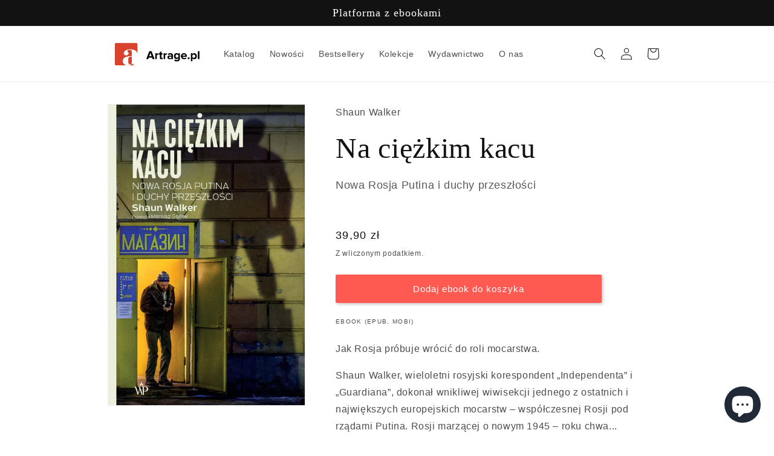

--- FILE ---
content_type: text/html; charset=utf-8
request_url: https://artrage.pl/products/na-ciezkim-kacu
body_size: 26462
content:
<!doctype html>
<html class="no-js" lang="pl">
  <head>
    <meta charset="utf-8">
    <meta http-equiv="X-UA-Compatible" content="IE=edge">
    <meta name="viewport" content="width=device-width,initial-scale=1">
    <meta name="theme-color" content="">
    <link rel="canonical" href="https://artrage.pl/products/na-ciezkim-kacu">
    <link rel="preconnect" href="https://cdn.shopify.com" crossorigin>
    <script src="https://ajax.googleapis.com/ajax/libs/jquery/3.4.1/jquery.min.js"></script><link rel="icon" type="image/png" href="//artrage.pl/cdn/shop/files/favicon.png?crop=center&height=32&v=1664105618&width=32"><title>
      Na ciężkim kacu
 &ndash; ArtRage</title>

    
      <meta name="description" content="Jak Rosja próbuje wrócić do roli mocarstwa. Shaun Walker, wieloletni rosyjski korespondent „Independenta” i „Guardiana”, dokonał wnikliwej wiwisekcji jednego z ostatnich i największych europejskich mocarstw – współczesnej Rosji pod rządami Putina. Rosji marzącej o nowym 1945 – roku chwały, militarnego triumfu i powrotu">
    

    

<meta property="og:site_name" content="ArtRage">
<meta property="og:url" content="https://artrage.pl/products/na-ciezkim-kacu">
<meta property="og:title" content="Na ciężkim kacu">
<meta property="og:type" content="product">
<meta property="og:description" content="Jak Rosja próbuje wrócić do roli mocarstwa. Shaun Walker, wieloletni rosyjski korespondent „Independenta” i „Guardiana”, dokonał wnikliwej wiwisekcji jednego z ostatnich i największych europejskich mocarstw – współczesnej Rosji pod rządami Putina. Rosji marzącej o nowym 1945 – roku chwały, militarnego triumfu i powrotu"><meta property="og:image" content="http://artrage.pl/cdn/shop/products/na-ciezkim-kacu-nowa-rosja-putina-i-duchy-przeszlosci-b-iext117122066.jpg?v=1667423173">
  <meta property="og:image:secure_url" content="https://artrage.pl/cdn/shop/products/na-ciezkim-kacu-nowa-rosja-putina-i-duchy-przeszlosci-b-iext117122066.jpg?v=1667423173">
  <meta property="og:image:width" content="790">
  <meta property="og:image:height" content="1200"><meta property="og:price:amount" content="39,90">
  <meta property="og:price:currency" content="PLN"><meta name="twitter:card" content="summary_large_image">
<meta name="twitter:title" content="Na ciężkim kacu">
<meta name="twitter:description" content="Jak Rosja próbuje wrócić do roli mocarstwa. Shaun Walker, wieloletni rosyjski korespondent „Independenta” i „Guardiana”, dokonał wnikliwej wiwisekcji jednego z ostatnich i największych europejskich mocarstw – współczesnej Rosji pod rządami Putina. Rosji marzącej o nowym 1945 – roku chwały, militarnego triumfu i powrotu">


    <script src="//artrage.pl/cdn/shop/t/12/assets/global.js?v=24850326154503943211673207987" defer="defer"></script>
    <script>window.performance && window.performance.mark && window.performance.mark('shopify.content_for_header.start');</script><meta id="shopify-digital-wallet" name="shopify-digital-wallet" content="/59713290379/digital_wallets/dialog">
<link rel="alternate" type="application/json+oembed" href="https://artrage.pl/products/na-ciezkim-kacu.oembed">
<script async="async" src="/checkouts/internal/preloads.js?locale=pl-PL"></script>
<script id="shopify-features" type="application/json">{"accessToken":"1786750deb20d56c2febcc7e4448a27d","betas":["rich-media-storefront-analytics"],"domain":"artrage.pl","predictiveSearch":true,"shopId":59713290379,"locale":"pl"}</script>
<script>var Shopify = Shopify || {};
Shopify.shop = "platforma-artrage.myshopify.com";
Shopify.locale = "pl";
Shopify.currency = {"active":"PLN","rate":"1.0"};
Shopify.country = "PL";
Shopify.theme = {"name":"140423","id":128465207435,"schema_name":"Dawn","schema_version":"6.0.2","theme_store_id":887,"role":"main"};
Shopify.theme.handle = "null";
Shopify.theme.style = {"id":null,"handle":null};
Shopify.cdnHost = "artrage.pl/cdn";
Shopify.routes = Shopify.routes || {};
Shopify.routes.root = "/";</script>
<script type="module">!function(o){(o.Shopify=o.Shopify||{}).modules=!0}(window);</script>
<script>!function(o){function n(){var o=[];function n(){o.push(Array.prototype.slice.apply(arguments))}return n.q=o,n}var t=o.Shopify=o.Shopify||{};t.loadFeatures=n(),t.autoloadFeatures=n()}(window);</script>
<script id="shop-js-analytics" type="application/json">{"pageType":"product"}</script>
<script defer="defer" async type="module" src="//artrage.pl/cdn/shopifycloud/shop-js/modules/v2/client.init-shop-cart-sync_C3xTGyPg.pl.esm.js"></script>
<script defer="defer" async type="module" src="//artrage.pl/cdn/shopifycloud/shop-js/modules/v2/chunk.common_nYVXtoE1.esm.js"></script>
<script type="module">
  await import("//artrage.pl/cdn/shopifycloud/shop-js/modules/v2/client.init-shop-cart-sync_C3xTGyPg.pl.esm.js");
await import("//artrage.pl/cdn/shopifycloud/shop-js/modules/v2/chunk.common_nYVXtoE1.esm.js");

  window.Shopify.SignInWithShop?.initShopCartSync?.({"fedCMEnabled":true,"windoidEnabled":true});

</script>
<script>(function() {
  var isLoaded = false;
  function asyncLoad() {
    if (isLoaded) return;
    isLoaded = true;
    var urls = ["\/\/cdn.shopify.com\/s\/files\/1\/0257\/0108\/9360\/t\/85\/assets\/usf-license.js?shop=platforma-artrage.myshopify.com","https:\/\/cdn.pushowl.com\/latest\/sdks\/pushowl-shopify.js?subdomain=platforma-artrage\u0026environment=production\u0026guid=3450ccdf-17eb-45be-b983-73e7ffb6a4fc\u0026shop=platforma-artrage.myshopify.com"];
    for (var i = 0; i < urls.length; i++) {
      var s = document.createElement('script');
      s.type = 'text/javascript';
      s.async = true;
      s.src = urls[i];
      var x = document.getElementsByTagName('script')[0];
      x.parentNode.insertBefore(s, x);
    }
  };
  if(window.attachEvent) {
    window.attachEvent('onload', asyncLoad);
  } else {
    window.addEventListener('load', asyncLoad, false);
  }
})();</script>
<script id="__st">var __st={"a":59713290379,"offset":3600,"reqid":"bb3ffee0-3e3e-4230-925b-53f7e49e7af1-1768760638","pageurl":"artrage.pl\/products\/na-ciezkim-kacu","u":"fbaf2f8a6aeb","p":"product","rtyp":"product","rid":7023986507915};</script>
<script>window.ShopifyPaypalV4VisibilityTracking = true;</script>
<script id="captcha-bootstrap">!function(){'use strict';const t='contact',e='account',n='new_comment',o=[[t,t],['blogs',n],['comments',n],[t,'customer']],c=[[e,'customer_login'],[e,'guest_login'],[e,'recover_customer_password'],[e,'create_customer']],r=t=>t.map((([t,e])=>`form[action*='/${t}']:not([data-nocaptcha='true']) input[name='form_type'][value='${e}']`)).join(','),a=t=>()=>t?[...document.querySelectorAll(t)].map((t=>t.form)):[];function s(){const t=[...o],e=r(t);return a(e)}const i='password',u='form_key',d=['recaptcha-v3-token','g-recaptcha-response','h-captcha-response',i],f=()=>{try{return window.sessionStorage}catch{return}},m='__shopify_v',_=t=>t.elements[u];function p(t,e,n=!1){try{const o=window.sessionStorage,c=JSON.parse(o.getItem(e)),{data:r}=function(t){const{data:e,action:n}=t;return t[m]||n?{data:e,action:n}:{data:t,action:n}}(c);for(const[e,n]of Object.entries(r))t.elements[e]&&(t.elements[e].value=n);n&&o.removeItem(e)}catch(o){console.error('form repopulation failed',{error:o})}}const l='form_type',E='cptcha';function T(t){t.dataset[E]=!0}const w=window,h=w.document,L='Shopify',v='ce_forms',y='captcha';let A=!1;((t,e)=>{const n=(g='f06e6c50-85a8-45c8-87d0-21a2b65856fe',I='https://cdn.shopify.com/shopifycloud/storefront-forms-hcaptcha/ce_storefront_forms_captcha_hcaptcha.v1.5.2.iife.js',D={infoText:'Chronione przez hCaptcha',privacyText:'Prywatność',termsText:'Warunki'},(t,e,n)=>{const o=w[L][v],c=o.bindForm;if(c)return c(t,g,e,D).then(n);var r;o.q.push([[t,g,e,D],n]),r=I,A||(h.body.append(Object.assign(h.createElement('script'),{id:'captcha-provider',async:!0,src:r})),A=!0)});var g,I,D;w[L]=w[L]||{},w[L][v]=w[L][v]||{},w[L][v].q=[],w[L][y]=w[L][y]||{},w[L][y].protect=function(t,e){n(t,void 0,e),T(t)},Object.freeze(w[L][y]),function(t,e,n,w,h,L){const[v,y,A,g]=function(t,e,n){const i=e?o:[],u=t?c:[],d=[...i,...u],f=r(d),m=r(i),_=r(d.filter((([t,e])=>n.includes(e))));return[a(f),a(m),a(_),s()]}(w,h,L),I=t=>{const e=t.target;return e instanceof HTMLFormElement?e:e&&e.form},D=t=>v().includes(t);t.addEventListener('submit',(t=>{const e=I(t);if(!e)return;const n=D(e)&&!e.dataset.hcaptchaBound&&!e.dataset.recaptchaBound,o=_(e),c=g().includes(e)&&(!o||!o.value);(n||c)&&t.preventDefault(),c&&!n&&(function(t){try{if(!f())return;!function(t){const e=f();if(!e)return;const n=_(t);if(!n)return;const o=n.value;o&&e.removeItem(o)}(t);const e=Array.from(Array(32),(()=>Math.random().toString(36)[2])).join('');!function(t,e){_(t)||t.append(Object.assign(document.createElement('input'),{type:'hidden',name:u})),t.elements[u].value=e}(t,e),function(t,e){const n=f();if(!n)return;const o=[...t.querySelectorAll(`input[type='${i}']`)].map((({name:t})=>t)),c=[...d,...o],r={};for(const[a,s]of new FormData(t).entries())c.includes(a)||(r[a]=s);n.setItem(e,JSON.stringify({[m]:1,action:t.action,data:r}))}(t,e)}catch(e){console.error('failed to persist form',e)}}(e),e.submit())}));const S=(t,e)=>{t&&!t.dataset[E]&&(n(t,e.some((e=>e===t))),T(t))};for(const o of['focusin','change'])t.addEventListener(o,(t=>{const e=I(t);D(e)&&S(e,y())}));const B=e.get('form_key'),M=e.get(l),P=B&&M;t.addEventListener('DOMContentLoaded',(()=>{const t=y();if(P)for(const e of t)e.elements[l].value===M&&p(e,B);[...new Set([...A(),...v().filter((t=>'true'===t.dataset.shopifyCaptcha))])].forEach((e=>S(e,t)))}))}(h,new URLSearchParams(w.location.search),n,t,e,['guest_login'])})(!1,!0)}();</script>
<script integrity="sha256-4kQ18oKyAcykRKYeNunJcIwy7WH5gtpwJnB7kiuLZ1E=" data-source-attribution="shopify.loadfeatures" defer="defer" src="//artrage.pl/cdn/shopifycloud/storefront/assets/storefront/load_feature-a0a9edcb.js" crossorigin="anonymous"></script>
<script data-source-attribution="shopify.dynamic_checkout.dynamic.init">var Shopify=Shopify||{};Shopify.PaymentButton=Shopify.PaymentButton||{isStorefrontPortableWallets:!0,init:function(){window.Shopify.PaymentButton.init=function(){};var t=document.createElement("script");t.src="https://artrage.pl/cdn/shopifycloud/portable-wallets/latest/portable-wallets.pl.js",t.type="module",document.head.appendChild(t)}};
</script>
<script data-source-attribution="shopify.dynamic_checkout.buyer_consent">
  function portableWalletsHideBuyerConsent(e){var t=document.getElementById("shopify-buyer-consent"),n=document.getElementById("shopify-subscription-policy-button");t&&n&&(t.classList.add("hidden"),t.setAttribute("aria-hidden","true"),n.removeEventListener("click",e))}function portableWalletsShowBuyerConsent(e){var t=document.getElementById("shopify-buyer-consent"),n=document.getElementById("shopify-subscription-policy-button");t&&n&&(t.classList.remove("hidden"),t.removeAttribute("aria-hidden"),n.addEventListener("click",e))}window.Shopify?.PaymentButton&&(window.Shopify.PaymentButton.hideBuyerConsent=portableWalletsHideBuyerConsent,window.Shopify.PaymentButton.showBuyerConsent=portableWalletsShowBuyerConsent);
</script>
<script data-source-attribution="shopify.dynamic_checkout.cart.bootstrap">document.addEventListener("DOMContentLoaded",(function(){function t(){return document.querySelector("shopify-accelerated-checkout-cart, shopify-accelerated-checkout")}if(t())Shopify.PaymentButton.init();else{new MutationObserver((function(e,n){t()&&(Shopify.PaymentButton.init(),n.disconnect())})).observe(document.body,{childList:!0,subtree:!0})}}));
</script>
<script id='scb4127' type='text/javascript' async='' src='https://artrage.pl/cdn/shopifycloud/privacy-banner/storefront-banner.js'></script><script id="sections-script" data-sections="product-recommendations,header,footer" defer="defer" src="//artrage.pl/cdn/shop/t/12/compiled_assets/scripts.js?v=2340"></script>
<script>window.performance && window.performance.mark && window.performance.mark('shopify.content_for_header.end');</script>


    <style data-shopify>
      
      
      
      
      

      :root {
        --font-body-family: "system_ui", -apple-system, 'Segoe UI', Roboto, 'Helvetica Neue', 'Noto Sans', 'Liberation Sans', Arial, sans-serif, 'Apple Color Emoji', 'Segoe UI Emoji', 'Segoe UI Symbol', 'Noto Color Emoji';
        --font-body-style: normal;
        --font-body-weight: 400;
        --font-body-weight-bold: 700;

        --font-heading-family: "New York", Iowan Old Style, Apple Garamond, Baskerville, Times New Roman, Droid Serif, Times, Source Serif Pro, serif, Apple Color Emoji, Segoe UI Emoji, Segoe UI Symbol;
        --font-heading-style: normal;
        --font-heading-weight: 400;

        --font-body-scale: 1.0;
        --font-heading-scale: 1.2;

        --color-base-text: 18, 18, 18;
        --color-shadow: 18, 18, 18;
        --color-base-background-1: 255, 255, 255;
        --color-base-background-2: 243, 243, 243;
        --color-base-solid-button-labels: 255, 255, 255;
        --color-base-outline-button-labels: 18, 18, 18;
        --color-base-accent-1: 255, 90, 82;
        --color-base-accent-2: 151, 12, 93;
        --payment-terms-background-color: #ffffff;

        --gradient-base-background-1: #ffffff;
        --gradient-base-background-2: #f3f3f3;
        --gradient-base-accent-1: radial-gradient(rgba(255, 154, 98, 1), rgba(255, 204, 75, 1) 100%);
        --gradient-base-accent-2: linear-gradient(89deg, rgba(219, 149, 250, 1) 7%, rgba(148, 88, 255, 1) 94%);

        --media-padding: px;
        --media-border-opacity: 0.05;
        --media-border-width: 1px;
        --media-radius: 0px;
        --media-shadow-opacity: 0.0;
        --media-shadow-horizontal-offset: 0px;
        --media-shadow-vertical-offset: 4px;
        --media-shadow-blur-radius: 5px;
        --media-shadow-visible: 0;

        --page-width: 100rem;
        --page-width-margin: 0rem;

        --card-image-padding: 0.0rem;
        --card-corner-radius: 0.0rem;
        --card-text-alignment: center;
        --card-border-width: 0.0rem;
        --card-border-opacity: 0.1;
        --card-shadow-opacity: 0.1;
        --card-shadow-visible: 1;
        --card-shadow-horizontal-offset: 0.0rem;
        --card-shadow-vertical-offset: 0.4rem;
        --card-shadow-blur-radius: 0.5rem;

        --badge-corner-radius: 4.0rem;

        --popup-border-width: 1px;
        --popup-border-opacity: 0.1;
        --popup-corner-radius: 0px;
        --popup-shadow-opacity: 0.0;
        --popup-shadow-horizontal-offset: 0px;
        --popup-shadow-vertical-offset: 4px;
        --popup-shadow-blur-radius: 5px;

        --drawer-border-width: 1px;
        --drawer-border-opacity: 0.1;
        --drawer-shadow-opacity: 0.0;
        --drawer-shadow-horizontal-offset: 0px;
        --drawer-shadow-vertical-offset: 4px;
        --drawer-shadow-blur-radius: 5px;

        --spacing-sections-desktop: 0px;
        --spacing-sections-mobile: 0px;

        --grid-desktop-vertical-spacing: 4px;
        --grid-desktop-horizontal-spacing: 24px;
        --grid-mobile-vertical-spacing: 2px;
        --grid-mobile-horizontal-spacing: 12px;

        --text-boxes-border-opacity: 0.1;
        --text-boxes-border-width: 0px;
        --text-boxes-radius: 0px;
        --text-boxes-shadow-opacity: 0.0;
        --text-boxes-shadow-visible: 0;
        --text-boxes-shadow-horizontal-offset: 0px;
        --text-boxes-shadow-vertical-offset: 4px;
        --text-boxes-shadow-blur-radius: 5px;

        --buttons-radius: 2px;
        --buttons-radius-outset: 3px;
        --buttons-border-width: 1px;
        --buttons-border-opacity: 1.0;
        --buttons-shadow-opacity: 0.25;
        --buttons-shadow-visible: 1;
        --buttons-shadow-horizontal-offset: 2px;
        --buttons-shadow-vertical-offset: 2px;
        --buttons-shadow-blur-radius: 5px;
        --buttons-border-offset: 0.3px;

        --inputs-radius: 0px;
        --inputs-border-width: 1px;
        --inputs-border-opacity: 0.55;
        --inputs-shadow-opacity: 0.0;
        --inputs-shadow-horizontal-offset: 0px;
        --inputs-margin-offset: 0px;
        --inputs-shadow-vertical-offset: 4px;
        --inputs-shadow-blur-radius: 5px;
        --inputs-radius-outset: 0px;

        --variant-pills-radius: 40px;
        --variant-pills-border-width: 1px;
        --variant-pills-border-opacity: 0.55;
        --variant-pills-shadow-opacity: 0.0;
        --variant-pills-shadow-horizontal-offset: 0px;
        --variant-pills-shadow-vertical-offset: 4px;
        --variant-pills-shadow-blur-radius: 5px;
      }

      *,
      *::before,
      *::after {
        box-sizing: inherit;
      }

      html {
        box-sizing: border-box;
        font-size: calc(var(--font-body-scale) * 62.5%);
        height: 100%;
      }

      body {
        display: grid;
        grid-template-rows: auto auto 1fr auto;
        grid-template-columns: 100%;
        min-height: 100%;
        margin: 0;
        font-size: 1.5rem;
        letter-spacing: 0.06rem;
        line-height: calc(1 + 0.8 / var(--font-body-scale));
        font-family: var(--font-body-family);
        font-style: var(--font-body-style);
        font-weight: var(--font-body-weight);
      }

      @media screen and (min-width: 750px) {
        body {
          font-size: 1.6rem;
        }
      }
    </style>

    <link href="//artrage.pl/cdn/shop/t/12/assets/base.css?v=16012914240154692901697886868" rel="stylesheet" type="text/css" media="all" />
<link rel="stylesheet" href="//artrage.pl/cdn/shop/t/12/assets/component-predictive-search.css?v=165644661289088488651670762483" media="print" onload="this.media='all'"><script>document.documentElement.className = document.documentElement.className.replace('no-js', 'js');
    if (Shopify.designMode) {
      document.documentElement.classList.add('shopify-design-mode');
    }
    </script>
    <script type="text/javascript">
      (function(c,l,a,r,i,t,y){
          c[a]=c[a]||function(){(c[a].q=c[a].q||[]).push(arguments)};
          t=l.createElement(r);t.async=1;t.src="https://www.clarity.ms/tag/"+i;
          y=l.getElementsByTagName(r)[0];y.parentNode.insertBefore(t,y);
      })(window, document, "clarity", "script", "elnqwxd0sq");
    </script>
    <script type="text/javascript">
      "use strict";(function(scriptUrl,campaignId){if(!window.bb){window.bb=function(){
      for(var _len=arguments.length,params=Array(_len),_key=0;_key<_len;_key++){
      params[_key]=arguments[_key]}return window.bb.q.push(params)};window.bb.q=[]
      ;window.bb.campaignId=campaignId;var script=document.createElement("script")
      ;var firstScript=document.getElementsByTagName("script")[0];script.async=true
      ;script.src=scriptUrl;firstScript.parentNode.insertBefore(script,firstScript)}
      })("https://shop-js.buybox.click/js/bb-shop.min.js", 703,0);
    </script>
  <script src="https://cdn.shopify.com/extensions/7bc9bb47-adfa-4267-963e-cadee5096caf/inbox-1252/assets/inbox-chat-loader.js" type="text/javascript" defer="defer"></script>
<link href="https://monorail-edge.shopifysvc.com" rel="dns-prefetch">
<script>(function(){if ("sendBeacon" in navigator && "performance" in window) {try {var session_token_from_headers = performance.getEntriesByType('navigation')[0].serverTiming.find(x => x.name == '_s').description;} catch {var session_token_from_headers = undefined;}var session_cookie_matches = document.cookie.match(/_shopify_s=([^;]*)/);var session_token_from_cookie = session_cookie_matches && session_cookie_matches.length === 2 ? session_cookie_matches[1] : "";var session_token = session_token_from_headers || session_token_from_cookie || "";function handle_abandonment_event(e) {var entries = performance.getEntries().filter(function(entry) {return /monorail-edge.shopifysvc.com/.test(entry.name);});if (!window.abandonment_tracked && entries.length === 0) {window.abandonment_tracked = true;var currentMs = Date.now();var navigation_start = performance.timing.navigationStart;var payload = {shop_id: 59713290379,url: window.location.href,navigation_start,duration: currentMs - navigation_start,session_token,page_type: "product"};window.navigator.sendBeacon("https://monorail-edge.shopifysvc.com/v1/produce", JSON.stringify({schema_id: "online_store_buyer_site_abandonment/1.1",payload: payload,metadata: {event_created_at_ms: currentMs,event_sent_at_ms: currentMs}}));}}window.addEventListener('pagehide', handle_abandonment_event);}}());</script>
<script id="web-pixels-manager-setup">(function e(e,d,r,n,o){if(void 0===o&&(o={}),!Boolean(null===(a=null===(i=window.Shopify)||void 0===i?void 0:i.analytics)||void 0===a?void 0:a.replayQueue)){var i,a;window.Shopify=window.Shopify||{};var t=window.Shopify;t.analytics=t.analytics||{};var s=t.analytics;s.replayQueue=[],s.publish=function(e,d,r){return s.replayQueue.push([e,d,r]),!0};try{self.performance.mark("wpm:start")}catch(e){}var l=function(){var e={modern:/Edge?\/(1{2}[4-9]|1[2-9]\d|[2-9]\d{2}|\d{4,})\.\d+(\.\d+|)|Firefox\/(1{2}[4-9]|1[2-9]\d|[2-9]\d{2}|\d{4,})\.\d+(\.\d+|)|Chrom(ium|e)\/(9{2}|\d{3,})\.\d+(\.\d+|)|(Maci|X1{2}).+ Version\/(15\.\d+|(1[6-9]|[2-9]\d|\d{3,})\.\d+)([,.]\d+|)( \(\w+\)|)( Mobile\/\w+|) Safari\/|Chrome.+OPR\/(9{2}|\d{3,})\.\d+\.\d+|(CPU[ +]OS|iPhone[ +]OS|CPU[ +]iPhone|CPU IPhone OS|CPU iPad OS)[ +]+(15[._]\d+|(1[6-9]|[2-9]\d|\d{3,})[._]\d+)([._]\d+|)|Android:?[ /-](13[3-9]|1[4-9]\d|[2-9]\d{2}|\d{4,})(\.\d+|)(\.\d+|)|Android.+Firefox\/(13[5-9]|1[4-9]\d|[2-9]\d{2}|\d{4,})\.\d+(\.\d+|)|Android.+Chrom(ium|e)\/(13[3-9]|1[4-9]\d|[2-9]\d{2}|\d{4,})\.\d+(\.\d+|)|SamsungBrowser\/([2-9]\d|\d{3,})\.\d+/,legacy:/Edge?\/(1[6-9]|[2-9]\d|\d{3,})\.\d+(\.\d+|)|Firefox\/(5[4-9]|[6-9]\d|\d{3,})\.\d+(\.\d+|)|Chrom(ium|e)\/(5[1-9]|[6-9]\d|\d{3,})\.\d+(\.\d+|)([\d.]+$|.*Safari\/(?![\d.]+ Edge\/[\d.]+$))|(Maci|X1{2}).+ Version\/(10\.\d+|(1[1-9]|[2-9]\d|\d{3,})\.\d+)([,.]\d+|)( \(\w+\)|)( Mobile\/\w+|) Safari\/|Chrome.+OPR\/(3[89]|[4-9]\d|\d{3,})\.\d+\.\d+|(CPU[ +]OS|iPhone[ +]OS|CPU[ +]iPhone|CPU IPhone OS|CPU iPad OS)[ +]+(10[._]\d+|(1[1-9]|[2-9]\d|\d{3,})[._]\d+)([._]\d+|)|Android:?[ /-](13[3-9]|1[4-9]\d|[2-9]\d{2}|\d{4,})(\.\d+|)(\.\d+|)|Mobile Safari.+OPR\/([89]\d|\d{3,})\.\d+\.\d+|Android.+Firefox\/(13[5-9]|1[4-9]\d|[2-9]\d{2}|\d{4,})\.\d+(\.\d+|)|Android.+Chrom(ium|e)\/(13[3-9]|1[4-9]\d|[2-9]\d{2}|\d{4,})\.\d+(\.\d+|)|Android.+(UC? ?Browser|UCWEB|U3)[ /]?(15\.([5-9]|\d{2,})|(1[6-9]|[2-9]\d|\d{3,})\.\d+)\.\d+|SamsungBrowser\/(5\.\d+|([6-9]|\d{2,})\.\d+)|Android.+MQ{2}Browser\/(14(\.(9|\d{2,})|)|(1[5-9]|[2-9]\d|\d{3,})(\.\d+|))(\.\d+|)|K[Aa][Ii]OS\/(3\.\d+|([4-9]|\d{2,})\.\d+)(\.\d+|)/},d=e.modern,r=e.legacy,n=navigator.userAgent;return n.match(d)?"modern":n.match(r)?"legacy":"unknown"}(),u="modern"===l?"modern":"legacy",c=(null!=n?n:{modern:"",legacy:""})[u],f=function(e){return[e.baseUrl,"/wpm","/b",e.hashVersion,"modern"===e.buildTarget?"m":"l",".js"].join("")}({baseUrl:d,hashVersion:r,buildTarget:u}),m=function(e){var d=e.version,r=e.bundleTarget,n=e.surface,o=e.pageUrl,i=e.monorailEndpoint;return{emit:function(e){var a=e.status,t=e.errorMsg,s=(new Date).getTime(),l=JSON.stringify({metadata:{event_sent_at_ms:s},events:[{schema_id:"web_pixels_manager_load/3.1",payload:{version:d,bundle_target:r,page_url:o,status:a,surface:n,error_msg:t},metadata:{event_created_at_ms:s}}]});if(!i)return console&&console.warn&&console.warn("[Web Pixels Manager] No Monorail endpoint provided, skipping logging."),!1;try{return self.navigator.sendBeacon.bind(self.navigator)(i,l)}catch(e){}var u=new XMLHttpRequest;try{return u.open("POST",i,!0),u.setRequestHeader("Content-Type","text/plain"),u.send(l),!0}catch(e){return console&&console.warn&&console.warn("[Web Pixels Manager] Got an unhandled error while logging to Monorail."),!1}}}}({version:r,bundleTarget:l,surface:e.surface,pageUrl:self.location.href,monorailEndpoint:e.monorailEndpoint});try{o.browserTarget=l,function(e){var d=e.src,r=e.async,n=void 0===r||r,o=e.onload,i=e.onerror,a=e.sri,t=e.scriptDataAttributes,s=void 0===t?{}:t,l=document.createElement("script"),u=document.querySelector("head"),c=document.querySelector("body");if(l.async=n,l.src=d,a&&(l.integrity=a,l.crossOrigin="anonymous"),s)for(var f in s)if(Object.prototype.hasOwnProperty.call(s,f))try{l.dataset[f]=s[f]}catch(e){}if(o&&l.addEventListener("load",o),i&&l.addEventListener("error",i),u)u.appendChild(l);else{if(!c)throw new Error("Did not find a head or body element to append the script");c.appendChild(l)}}({src:f,async:!0,onload:function(){if(!function(){var e,d;return Boolean(null===(d=null===(e=window.Shopify)||void 0===e?void 0:e.analytics)||void 0===d?void 0:d.initialized)}()){var d=window.webPixelsManager.init(e)||void 0;if(d){var r=window.Shopify.analytics;r.replayQueue.forEach((function(e){var r=e[0],n=e[1],o=e[2];d.publishCustomEvent(r,n,o)})),r.replayQueue=[],r.publish=d.publishCustomEvent,r.visitor=d.visitor,r.initialized=!0}}},onerror:function(){return m.emit({status:"failed",errorMsg:"".concat(f," has failed to load")})},sri:function(e){var d=/^sha384-[A-Za-z0-9+/=]+$/;return"string"==typeof e&&d.test(e)}(c)?c:"",scriptDataAttributes:o}),m.emit({status:"loading"})}catch(e){m.emit({status:"failed",errorMsg:(null==e?void 0:e.message)||"Unknown error"})}}})({shopId: 59713290379,storefrontBaseUrl: "https://artrage.pl",extensionsBaseUrl: "https://extensions.shopifycdn.com/cdn/shopifycloud/web-pixels-manager",monorailEndpoint: "https://monorail-edge.shopifysvc.com/unstable/produce_batch",surface: "storefront-renderer",enabledBetaFlags: ["2dca8a86"],webPixelsConfigList: [{"id":"527073419","configuration":"{\"config\":\"{\\\"pixel_id\\\":\\\"G-493THMZFBM\\\",\\\"gtag_events\\\":[{\\\"type\\\":\\\"begin_checkout\\\",\\\"action_label\\\":[\\\"G-493THMZFBM\\\",\\\"AW-10856728126\\\/GAMxCLDtiPUZEL6M8rgo\\\"]},{\\\"type\\\":\\\"search\\\",\\\"action_label\\\":[\\\"G-493THMZFBM\\\",\\\"AW-10856728126\\\/i11oCKrtiPUZEL6M8rgo\\\"]},{\\\"type\\\":\\\"view_item\\\",\\\"action_label\\\":[\\\"G-493THMZFBM\\\",\\\"AW-10856728126\\\/KDmCCKftiPUZEL6M8rgo\\\"]},{\\\"type\\\":\\\"purchase\\\",\\\"action_label\\\":[\\\"G-493THMZFBM\\\",\\\"AW-10856728126\\\/ft3QCKHtiPUZEL6M8rgo\\\"]},{\\\"type\\\":\\\"page_view\\\",\\\"action_label\\\":[\\\"G-493THMZFBM\\\",\\\"AW-10856728126\\\/DZkmCKTtiPUZEL6M8rgo\\\"]},{\\\"type\\\":\\\"add_payment_info\\\",\\\"action_label\\\":[\\\"G-493THMZFBM\\\",\\\"AW-10856728126\\\/6MjoCLPtiPUZEL6M8rgo\\\"]},{\\\"type\\\":\\\"add_to_cart\\\",\\\"action_label\\\":[\\\"G-493THMZFBM\\\",\\\"AW-10856728126\\\/4Pa_CK3tiPUZEL6M8rgo\\\"]}],\\\"enable_monitoring_mode\\\":false}\"}","eventPayloadVersion":"v1","runtimeContext":"OPEN","scriptVersion":"b2a88bafab3e21179ed38636efcd8a93","type":"APP","apiClientId":1780363,"privacyPurposes":[],"dataSharingAdjustments":{"protectedCustomerApprovalScopes":["read_customer_address","read_customer_email","read_customer_name","read_customer_personal_data","read_customer_phone"]}},{"id":"526221451","configuration":"{\"shopId\":\"9270\"}","eventPayloadVersion":"v1","runtimeContext":"STRICT","scriptVersion":"e46595b10fdc5e1674d5c89a8c843bb3","type":"APP","apiClientId":5443297,"privacyPurposes":["ANALYTICS","MARKETING","SALE_OF_DATA"],"dataSharingAdjustments":{"protectedCustomerApprovalScopes":["read_customer_address","read_customer_email","read_customer_name","read_customer_personal_data","read_customer_phone"]}},{"id":"99287179","configuration":"{\"pixel_id\":\"5600852480029370\",\"pixel_type\":\"facebook_pixel\",\"metaapp_system_user_token\":\"-\"}","eventPayloadVersion":"v1","runtimeContext":"OPEN","scriptVersion":"ca16bc87fe92b6042fbaa3acc2fbdaa6","type":"APP","apiClientId":2329312,"privacyPurposes":["ANALYTICS","MARKETING","SALE_OF_DATA"],"dataSharingAdjustments":{"protectedCustomerApprovalScopes":["read_customer_address","read_customer_email","read_customer_name","read_customer_personal_data","read_customer_phone"]}},{"id":"97845387","configuration":"{\"subdomain\": \"platforma-artrage\"}","eventPayloadVersion":"v1","runtimeContext":"STRICT","scriptVersion":"69e1bed23f1568abe06fb9d113379033","type":"APP","apiClientId":1615517,"privacyPurposes":["ANALYTICS","MARKETING","SALE_OF_DATA"],"dataSharingAdjustments":{"protectedCustomerApprovalScopes":["read_customer_address","read_customer_email","read_customer_name","read_customer_personal_data","read_customer_phone"]}},{"id":"79233163","eventPayloadVersion":"v1","runtimeContext":"LAX","scriptVersion":"1","type":"CUSTOM","privacyPurposes":["ANALYTICS"],"name":"Google Analytics tag (migrated)"},{"id":"shopify-app-pixel","configuration":"{}","eventPayloadVersion":"v1","runtimeContext":"STRICT","scriptVersion":"0450","apiClientId":"shopify-pixel","type":"APP","privacyPurposes":["ANALYTICS","MARKETING"]},{"id":"shopify-custom-pixel","eventPayloadVersion":"v1","runtimeContext":"LAX","scriptVersion":"0450","apiClientId":"shopify-pixel","type":"CUSTOM","privacyPurposes":["ANALYTICS","MARKETING"]}],isMerchantRequest: false,initData: {"shop":{"name":"ArtRage","paymentSettings":{"currencyCode":"PLN"},"myshopifyDomain":"platforma-artrage.myshopify.com","countryCode":"PL","storefrontUrl":"https:\/\/artrage.pl"},"customer":null,"cart":null,"checkout":null,"productVariants":[{"price":{"amount":39.9,"currencyCode":"PLN"},"product":{"title":"Na ciężkim kacu","vendor":"Wydawnictwo Poznańskie","id":"7023986507915","untranslatedTitle":"Na ciężkim kacu","url":"\/products\/na-ciezkim-kacu","type":"Literatura faktu"},"id":"41001603301515","image":{"src":"\/\/artrage.pl\/cdn\/shop\/products\/na-ciezkim-kacu-nowa-rosja-putina-i-duchy-przeszlosci-b-iext117122066.jpg?v=1667423173"},"sku":"","title":"Default Title","untranslatedTitle":"Default Title"}],"purchasingCompany":null},},"https://artrage.pl/cdn","fcfee988w5aeb613cpc8e4bc33m6693e112",{"modern":"","legacy":""},{"shopId":"59713290379","storefrontBaseUrl":"https:\/\/artrage.pl","extensionBaseUrl":"https:\/\/extensions.shopifycdn.com\/cdn\/shopifycloud\/web-pixels-manager","surface":"storefront-renderer","enabledBetaFlags":"[\"2dca8a86\"]","isMerchantRequest":"false","hashVersion":"fcfee988w5aeb613cpc8e4bc33m6693e112","publish":"custom","events":"[[\"page_viewed\",{}],[\"product_viewed\",{\"productVariant\":{\"price\":{\"amount\":39.9,\"currencyCode\":\"PLN\"},\"product\":{\"title\":\"Na ciężkim kacu\",\"vendor\":\"Wydawnictwo Poznańskie\",\"id\":\"7023986507915\",\"untranslatedTitle\":\"Na ciężkim kacu\",\"url\":\"\/products\/na-ciezkim-kacu\",\"type\":\"Literatura faktu\"},\"id\":\"41001603301515\",\"image\":{\"src\":\"\/\/artrage.pl\/cdn\/shop\/products\/na-ciezkim-kacu-nowa-rosja-putina-i-duchy-przeszlosci-b-iext117122066.jpg?v=1667423173\"},\"sku\":\"\",\"title\":\"Default Title\",\"untranslatedTitle\":\"Default Title\"}}]]"});</script><script>
  window.ShopifyAnalytics = window.ShopifyAnalytics || {};
  window.ShopifyAnalytics.meta = window.ShopifyAnalytics.meta || {};
  window.ShopifyAnalytics.meta.currency = 'PLN';
  var meta = {"product":{"id":7023986507915,"gid":"gid:\/\/shopify\/Product\/7023986507915","vendor":"Wydawnictwo Poznańskie","type":"Literatura faktu","handle":"na-ciezkim-kacu","variants":[{"id":41001603301515,"price":3990,"name":"Na ciężkim kacu","public_title":null,"sku":""}],"remote":false},"page":{"pageType":"product","resourceType":"product","resourceId":7023986507915,"requestId":"bb3ffee0-3e3e-4230-925b-53f7e49e7af1-1768760638"}};
  for (var attr in meta) {
    window.ShopifyAnalytics.meta[attr] = meta[attr];
  }
</script>
<script class="analytics">
  (function () {
    var customDocumentWrite = function(content) {
      var jquery = null;

      if (window.jQuery) {
        jquery = window.jQuery;
      } else if (window.Checkout && window.Checkout.$) {
        jquery = window.Checkout.$;
      }

      if (jquery) {
        jquery('body').append(content);
      }
    };

    var hasLoggedConversion = function(token) {
      if (token) {
        return document.cookie.indexOf('loggedConversion=' + token) !== -1;
      }
      return false;
    }

    var setCookieIfConversion = function(token) {
      if (token) {
        var twoMonthsFromNow = new Date(Date.now());
        twoMonthsFromNow.setMonth(twoMonthsFromNow.getMonth() + 2);

        document.cookie = 'loggedConversion=' + token + '; expires=' + twoMonthsFromNow;
      }
    }

    var trekkie = window.ShopifyAnalytics.lib = window.trekkie = window.trekkie || [];
    if (trekkie.integrations) {
      return;
    }
    trekkie.methods = [
      'identify',
      'page',
      'ready',
      'track',
      'trackForm',
      'trackLink'
    ];
    trekkie.factory = function(method) {
      return function() {
        var args = Array.prototype.slice.call(arguments);
        args.unshift(method);
        trekkie.push(args);
        return trekkie;
      };
    };
    for (var i = 0; i < trekkie.methods.length; i++) {
      var key = trekkie.methods[i];
      trekkie[key] = trekkie.factory(key);
    }
    trekkie.load = function(config) {
      trekkie.config = config || {};
      trekkie.config.initialDocumentCookie = document.cookie;
      var first = document.getElementsByTagName('script')[0];
      var script = document.createElement('script');
      script.type = 'text/javascript';
      script.onerror = function(e) {
        var scriptFallback = document.createElement('script');
        scriptFallback.type = 'text/javascript';
        scriptFallback.onerror = function(error) {
                var Monorail = {
      produce: function produce(monorailDomain, schemaId, payload) {
        var currentMs = new Date().getTime();
        var event = {
          schema_id: schemaId,
          payload: payload,
          metadata: {
            event_created_at_ms: currentMs,
            event_sent_at_ms: currentMs
          }
        };
        return Monorail.sendRequest("https://" + monorailDomain + "/v1/produce", JSON.stringify(event));
      },
      sendRequest: function sendRequest(endpointUrl, payload) {
        // Try the sendBeacon API
        if (window && window.navigator && typeof window.navigator.sendBeacon === 'function' && typeof window.Blob === 'function' && !Monorail.isIos12()) {
          var blobData = new window.Blob([payload], {
            type: 'text/plain'
          });

          if (window.navigator.sendBeacon(endpointUrl, blobData)) {
            return true;
          } // sendBeacon was not successful

        } // XHR beacon

        var xhr = new XMLHttpRequest();

        try {
          xhr.open('POST', endpointUrl);
          xhr.setRequestHeader('Content-Type', 'text/plain');
          xhr.send(payload);
        } catch (e) {
          console.log(e);
        }

        return false;
      },
      isIos12: function isIos12() {
        return window.navigator.userAgent.lastIndexOf('iPhone; CPU iPhone OS 12_') !== -1 || window.navigator.userAgent.lastIndexOf('iPad; CPU OS 12_') !== -1;
      }
    };
    Monorail.produce('monorail-edge.shopifysvc.com',
      'trekkie_storefront_load_errors/1.1',
      {shop_id: 59713290379,
      theme_id: 128465207435,
      app_name: "storefront",
      context_url: window.location.href,
      source_url: "//artrage.pl/cdn/s/trekkie.storefront.cd680fe47e6c39ca5d5df5f0a32d569bc48c0f27.min.js"});

        };
        scriptFallback.async = true;
        scriptFallback.src = '//artrage.pl/cdn/s/trekkie.storefront.cd680fe47e6c39ca5d5df5f0a32d569bc48c0f27.min.js';
        first.parentNode.insertBefore(scriptFallback, first);
      };
      script.async = true;
      script.src = '//artrage.pl/cdn/s/trekkie.storefront.cd680fe47e6c39ca5d5df5f0a32d569bc48c0f27.min.js';
      first.parentNode.insertBefore(script, first);
    };
    trekkie.load(
      {"Trekkie":{"appName":"storefront","development":false,"defaultAttributes":{"shopId":59713290379,"isMerchantRequest":null,"themeId":128465207435,"themeCityHash":"10762909271027155245","contentLanguage":"pl","currency":"PLN","eventMetadataId":"a049af29-e15f-40e6-ba3a-6d5825b99439"},"isServerSideCookieWritingEnabled":true,"monorailRegion":"shop_domain","enabledBetaFlags":["65f19447"]},"Session Attribution":{},"S2S":{"facebookCapiEnabled":true,"source":"trekkie-storefront-renderer","apiClientId":580111}}
    );

    var loaded = false;
    trekkie.ready(function() {
      if (loaded) return;
      loaded = true;

      window.ShopifyAnalytics.lib = window.trekkie;

      var originalDocumentWrite = document.write;
      document.write = customDocumentWrite;
      try { window.ShopifyAnalytics.merchantGoogleAnalytics.call(this); } catch(error) {};
      document.write = originalDocumentWrite;

      window.ShopifyAnalytics.lib.page(null,{"pageType":"product","resourceType":"product","resourceId":7023986507915,"requestId":"bb3ffee0-3e3e-4230-925b-53f7e49e7af1-1768760638","shopifyEmitted":true});

      var match = window.location.pathname.match(/checkouts\/(.+)\/(thank_you|post_purchase)/)
      var token = match? match[1]: undefined;
      if (!hasLoggedConversion(token)) {
        setCookieIfConversion(token);
        window.ShopifyAnalytics.lib.track("Viewed Product",{"currency":"PLN","variantId":41001603301515,"productId":7023986507915,"productGid":"gid:\/\/shopify\/Product\/7023986507915","name":"Na ciężkim kacu","price":"39.90","sku":"","brand":"Wydawnictwo Poznańskie","variant":null,"category":"Literatura faktu","nonInteraction":true,"remote":false},undefined,undefined,{"shopifyEmitted":true});
      window.ShopifyAnalytics.lib.track("monorail:\/\/trekkie_storefront_viewed_product\/1.1",{"currency":"PLN","variantId":41001603301515,"productId":7023986507915,"productGid":"gid:\/\/shopify\/Product\/7023986507915","name":"Na ciężkim kacu","price":"39.90","sku":"","brand":"Wydawnictwo Poznańskie","variant":null,"category":"Literatura faktu","nonInteraction":true,"remote":false,"referer":"https:\/\/artrage.pl\/products\/na-ciezkim-kacu"});
      }
    });


        var eventsListenerScript = document.createElement('script');
        eventsListenerScript.async = true;
        eventsListenerScript.src = "//artrage.pl/cdn/shopifycloud/storefront/assets/shop_events_listener-3da45d37.js";
        document.getElementsByTagName('head')[0].appendChild(eventsListenerScript);

})();</script>
  <script>
  if (!window.ga || (window.ga && typeof window.ga !== 'function')) {
    window.ga = function ga() {
      (window.ga.q = window.ga.q || []).push(arguments);
      if (window.Shopify && window.Shopify.analytics && typeof window.Shopify.analytics.publish === 'function') {
        window.Shopify.analytics.publish("ga_stub_called", {}, {sendTo: "google_osp_migration"});
      }
      console.error("Shopify's Google Analytics stub called with:", Array.from(arguments), "\nSee https://help.shopify.com/manual/promoting-marketing/pixels/pixel-migration#google for more information.");
    };
    if (window.Shopify && window.Shopify.analytics && typeof window.Shopify.analytics.publish === 'function') {
      window.Shopify.analytics.publish("ga_stub_initialized", {}, {sendTo: "google_osp_migration"});
    }
  }
</script>
<script
  defer
  src="https://artrage.pl/cdn/shopifycloud/perf-kit/shopify-perf-kit-3.0.4.min.js"
  data-application="storefront-renderer"
  data-shop-id="59713290379"
  data-render-region="gcp-us-central1"
  data-page-type="product"
  data-theme-instance-id="128465207435"
  data-theme-name="Dawn"
  data-theme-version="6.0.2"
  data-monorail-region="shop_domain"
  data-resource-timing-sampling-rate="10"
  data-shs="true"
  data-shs-beacon="true"
  data-shs-export-with-fetch="true"
  data-shs-logs-sample-rate="1"
  data-shs-beacon-endpoint="https://artrage.pl/api/collect"
></script>
</head>

  <body class="gradient">
    <a class="skip-to-content-link button visually-hidden" href="#MainContent">
      Przejdź do treści
    </a>

<script src="//artrage.pl/cdn/shop/t/12/assets/cart.js?v=109724734533284534861670762483" defer="defer"></script>

<style>
  .drawer {
    visibility: hidden;
  }
</style>

<cart-drawer class="drawer is-empty">
  <div id="CartDrawer" class="cart-drawer">
    <div id="CartDrawer-Overlay"class="cart-drawer__overlay"></div>
    <div class="drawer__inner" role="dialog" aria-modal="true" aria-label="Twój koszyk" tabindex="-1"><div class="drawer__inner-empty">
          <div class="cart-drawer__warnings center">
            <div class="cart-drawer__empty-content">
              <h2 class="cart__empty-text">Twój koszyk jest pusty</h2>
              <button class="drawer__close" type="button" onclick="this.closest('cart-drawer').close()" aria-label="Zamknij"><svg xmlns="http://www.w3.org/2000/svg" aria-hidden="true" focusable="false" role="presentation" class="icon icon-close" fill="none" viewBox="0 0 18 17">
  <path d="M.865 15.978a.5.5 0 00.707.707l7.433-7.431 7.579 7.282a.501.501 0 00.846-.37.5.5 0 00-.153-.351L9.712 8.546l7.417-7.416a.5.5 0 10-.707-.708L8.991 7.853 1.413.573a.5.5 0 10-.693.72l7.563 7.268-7.418 7.417z" fill="currentColor">
</svg>
</button>
              <a href="/collections/all" class="button">
                Kontynuuj zakupy
              </a><p class="cart__login-title h3">Masz już konto?</p>
                <p class="cart__login-paragraph">
                  <a href="/account/login" class="link underlined-link">Zaloguj się</a>, aby szybciej realizować zakupy.
                </p></div>
          </div></div><div class="drawer__header">
        <h2 class="drawer__heading">Twój koszyk</h2>
        <button class="drawer__close" type="button" onclick="this.closest('cart-drawer').close()" aria-label="Zamknij"><svg xmlns="http://www.w3.org/2000/svg" aria-hidden="true" focusable="false" role="presentation" class="icon icon-close" fill="none" viewBox="0 0 18 17">
  <path d="M.865 15.978a.5.5 0 00.707.707l7.433-7.431 7.579 7.282a.501.501 0 00.846-.37.5.5 0 00-.153-.351L9.712 8.546l7.417-7.416a.5.5 0 10-.707-.708L8.991 7.853 1.413.573a.5.5 0 10-.693.72l7.563 7.268-7.418 7.417z" fill="currentColor">
</svg>
</button>
      </div>
      <cart-drawer-items class=" is-empty">
        <form action="/cart" id="CartDrawer-Form" class="cart__contents cart-drawer__form" method="post">
          <div id="CartDrawer-CartItems" class="drawer__contents js-contents"><p id="CartDrawer-LiveRegionText" class="visually-hidden" role="status"></p>
            <p id="CartDrawer-LineItemStatus" class="visually-hidden" aria-hidden="true" role="status">Ładowanie...</p>
          </div>
          <div id="CartDrawer-CartErrors" role="alert"></div>
        </form>
      </cart-drawer-items>
      <div class="drawer__footer"><!-- Start blocks-->
        <!-- Subtotals-->

        <div class="cart-drawer__footer" >
          <div class="totals" role="status">
            <h2 class="totals__subtotal">Suma częściowa</h2>
            <p class="totals__subtotal-value">0,00 zł</p>
          </div>

          <div></div>

          <small class="tax-note caption-large rte">Podatek wliczony w cenę przy realizacji zakupu
</small>
        </div>

        <!-- CTAs -->

        <div class="cart__ctas" >
          <noscript>
            <button type="submit" class="cart__update-button button button--secondary" form="CartDrawer-Form">
              Aktualizuj
            </button>
          </noscript>

          <button type="submit" id="CartDrawer-Checkout" class="cart__checkout-button button" name="checkout" form="CartDrawer-Form" disabled>
            Realizuj zakup
          </button>
          <p class='terms-button' style="float: none; text-align: left; clear: both; margin: 10px 0;">
           <input style="float:none; vertical-align: middle;" type="checkbox" class='agree-checkbox' id="agree" />
           <label style="display:inline; float:none" for="agree">
              Akceptuję <a style="color: #ae232a" href="/pages/regulamin" target="_blank">regulamin sklepu</a>
           </label>
  		  </p>
        </div>
      </div>
    </div>
  </div>
</cart-drawer>

<style data-shopify>
  .cart__ctas {
     flex-direction: column;
  }
</style>

<script>
  document.addEventListener('DOMContentLoaded', function() {
    function isIE() {
      const ua = window.navigator.userAgent;
      const msie = ua.indexOf('MSIE ');
      const trident = ua.indexOf('Trident/');

      return (msie > 0 || trident > 0);
    }

    if (!isIE()) return;
    const cartSubmitInput = document.createElement('input');
    cartSubmitInput.setAttribute('name', 'checkout');
    cartSubmitInput.setAttribute('type', 'hidden');
    document.querySelector('#cart').appendChild(cartSubmitInput);
    document.querySelector('#checkout').addEventListener('click', function(event) {
      document.querySelector('#cart').submit();
    });
  });

  $(document).ready(function() {
    $('body').on('click', '[name="checkout"], [name="goto_pp"], [name="goto_gc"]', function() {
      if ($('.agree-checkbox').is(':checked')) {
        $(this).submit();
      }
      else {
        alert("Aby przejść do realizacji zamówienia musisz zaakceptować regulamin sklepu");
        return false;
      }
    });
  });
</script>

<div id="shopify-section-announcement-bar" class="shopify-section"><div class="announcement-bar color-inverse gradient" role="region" aria-label="Ogłoszenie" ><p class="announcement-bar__message h4">
                Platforma z ebookami
</p></div>
</div>
    <div id="shopify-section-header" class="shopify-section section-header"><link rel="stylesheet" href="//artrage.pl/cdn/shop/t/12/assets/component-list-menu.css?v=151968516119678728991670762483" media="print" onload="this.media='all'">
<link rel="stylesheet" href="//artrage.pl/cdn/shop/t/12/assets/component-search.css?v=96455689198851321781670762483" media="print" onload="this.media='all'">
<link rel="stylesheet" href="//artrage.pl/cdn/shop/t/12/assets/component-menu-drawer.css?v=28667702100325223361670762483" media="print" onload="this.media='all'">
<link rel="stylesheet" href="//artrage.pl/cdn/shop/t/12/assets/component-cart-notification.css?v=119852831333870967341670762483" media="print" onload="this.media='all'">
<link rel="stylesheet" href="//artrage.pl/cdn/shop/t/12/assets/component-cart-items.css?v=23917223812499722491670762483" media="print" onload="this.media='all'"><link rel="stylesheet" href="//artrage.pl/cdn/shop/t/12/assets/component-price.css?v=112673864592427438181670762483" media="print" onload="this.media='all'">
  <link rel="stylesheet" href="//artrage.pl/cdn/shop/t/12/assets/component-loading-overlay.css?v=167310470843593579841670762483" media="print" onload="this.media='all'"><link href="//artrage.pl/cdn/shop/t/12/assets/component-cart-drawer.css?v=35930391193938886121670762483" rel="stylesheet" type="text/css" media="all" />
  <link href="//artrage.pl/cdn/shop/t/12/assets/component-cart.css?v=61086454150987525971670762483" rel="stylesheet" type="text/css" media="all" />
  <link href="//artrage.pl/cdn/shop/t/12/assets/component-totals.css?v=86168756436424464851670762483" rel="stylesheet" type="text/css" media="all" />
  <link href="//artrage.pl/cdn/shop/t/12/assets/component-price.css?v=112673864592427438181670762483" rel="stylesheet" type="text/css" media="all" />
  <link href="//artrage.pl/cdn/shop/t/12/assets/component-discounts.css?v=152760482443307489271670762483" rel="stylesheet" type="text/css" media="all" />
  <link href="//artrage.pl/cdn/shop/t/12/assets/component-loading-overlay.css?v=167310470843593579841670762483" rel="stylesheet" type="text/css" media="all" />
<noscript><link href="//artrage.pl/cdn/shop/t/12/assets/component-list-menu.css?v=151968516119678728991670762483" rel="stylesheet" type="text/css" media="all" /></noscript>
<noscript><link href="//artrage.pl/cdn/shop/t/12/assets/component-search.css?v=96455689198851321781670762483" rel="stylesheet" type="text/css" media="all" /></noscript>
<noscript><link href="//artrage.pl/cdn/shop/t/12/assets/component-menu-drawer.css?v=28667702100325223361670762483" rel="stylesheet" type="text/css" media="all" /></noscript>
<noscript><link href="//artrage.pl/cdn/shop/t/12/assets/component-cart-notification.css?v=119852831333870967341670762483" rel="stylesheet" type="text/css" media="all" /></noscript>
<noscript><link href="//artrage.pl/cdn/shop/t/12/assets/component-cart-items.css?v=23917223812499722491670762483" rel="stylesheet" type="text/css" media="all" /></noscript>

<style>
  header-drawer {
    justify-self: start;
    margin-left: -1.2rem;
  }

  .header__heading-logo {
    max-width: 140px;
  }

  @media screen and (min-width: 990px) {
    header-drawer {
      display: none;
    }
  }

  .menu-drawer-container {
    display: flex;
  }

  .list-menu {
    list-style: none;
    padding: 0;
    margin: 0;
  }

  .list-menu--inline {
    display: inline-flex;
    flex-wrap: wrap;
  }

  summary.list-menu__item {
    padding-right: 2.7rem;
  }

  .list-menu__item {
    display: flex;
    align-items: center;
    line-height: calc(1 + 0.3 / var(--font-body-scale));
  }

  .list-menu__item--link {
    text-decoration: none;
    padding-bottom: 1rem;
    padding-top: 1rem;
    line-height: calc(1 + 0.8 / var(--font-body-scale));
  }

  @media screen and (min-width: 750px) {
    .list-menu__item--link {
      padding-bottom: 0.5rem;
      padding-top: 0.5rem;
    }
  }
</style><style data-shopify>.header {
    padding-top: 10px;
    padding-bottom: 10px;
  }

  .section-header {
    margin-bottom: 0px;
  }

  @media screen and (min-width: 750px) {
    .section-header {
      margin-bottom: 0px;
    }
  }

  @media screen and (min-width: 990px) {
    .header {
      padding-top: 20px;
      padding-bottom: 20px;
    }
  }</style><script src="//artrage.pl/cdn/shop/t/12/assets/details-disclosure.js?v=153497636716254413831670762483" defer="defer"></script>
<script src="//artrage.pl/cdn/shop/t/12/assets/details-modal.js?v=4511761896672669691670762483" defer="defer"></script>
<script src="//artrage.pl/cdn/shop/t/12/assets/cart-notification.js?v=31179948596492670111670762483" defer="defer"></script><script src="//artrage.pl/cdn/shop/t/12/assets/cart-drawer.js?v=44260131999403604181670762483" defer="defer"></script><svg xmlns="http://www.w3.org/2000/svg" class="hidden">
  <symbol id="icon-search" viewbox="0 0 18 19" fill="none">
    <path fill-rule="evenodd" clip-rule="evenodd" d="M11.03 11.68A5.784 5.784 0 112.85 3.5a5.784 5.784 0 018.18 8.18zm.26 1.12a6.78 6.78 0 11.72-.7l5.4 5.4a.5.5 0 11-.71.7l-5.41-5.4z" fill="currentColor"/>
  </symbol>

  <symbol id="icon-close" class="icon icon-close" fill="none" viewBox="0 0 18 17">
    <path d="M.865 15.978a.5.5 0 00.707.707l7.433-7.431 7.579 7.282a.501.501 0 00.846-.37.5.5 0 00-.153-.351L9.712 8.546l7.417-7.416a.5.5 0 10-.707-.708L8.991 7.853 1.413.573a.5.5 0 10-.693.72l7.563 7.268-7.418 7.417z" fill="currentColor">
  </symbol>
</svg>
<div class="header-wrapper color-background-1 gradient header-wrapper--border-bottom">
  <header class="header header--middle-left page-width header--has-menu"><header-drawer data-breakpoint="tablet">
        <details id="Details-menu-drawer-container" class="menu-drawer-container">
          <summary class="header__icon header__icon--menu header__icon--summary link focus-inset" aria-label="Menu">
            <span>
              <svg xmlns="http://www.w3.org/2000/svg" aria-hidden="true" focusable="false" role="presentation" class="icon icon-hamburger" fill="none" viewBox="0 0 18 16">
  <path d="M1 .5a.5.5 0 100 1h15.71a.5.5 0 000-1H1zM.5 8a.5.5 0 01.5-.5h15.71a.5.5 0 010 1H1A.5.5 0 01.5 8zm0 7a.5.5 0 01.5-.5h15.71a.5.5 0 010 1H1a.5.5 0 01-.5-.5z" fill="currentColor">
</svg>

              <svg xmlns="http://www.w3.org/2000/svg" aria-hidden="true" focusable="false" role="presentation" class="icon icon-close" fill="none" viewBox="0 0 18 17">
  <path d="M.865 15.978a.5.5 0 00.707.707l7.433-7.431 7.579 7.282a.501.501 0 00.846-.37.5.5 0 00-.153-.351L9.712 8.546l7.417-7.416a.5.5 0 10-.707-.708L8.991 7.853 1.413.573a.5.5 0 10-.693.72l7.563 7.268-7.418 7.417z" fill="currentColor">
</svg>

            </span>
          </summary>
          <div id="menu-drawer" class="gradient menu-drawer motion-reduce" tabindex="-1">
            <div class="menu-drawer__inner-container">
              <div class="menu-drawer__navigation-container">
                <nav class="menu-drawer__navigation">
                  <ul class="menu-drawer__menu has-submenu list-menu" role="list"><li><a href="/collections/katalog" class="menu-drawer__menu-item list-menu__item link link--text focus-inset">
                            Katalog
                          </a></li><li><a href="/collections/nowosci" class="menu-drawer__menu-item list-menu__item link link--text focus-inset">
                            Nowości
                          </a></li><li><a href="/collections/bestsellery" class="menu-drawer__menu-item list-menu__item link link--text focus-inset">
                            Bestsellery
                          </a></li><li><a href="/pages/kolekcje" class="menu-drawer__menu-item list-menu__item link link--text focus-inset">
                            Kolekcje
                          </a></li><li><a href="/collections/wydawnictwo-artrage" class="menu-drawer__menu-item list-menu__item link link--text focus-inset">
                            Wydawnictwo
                          </a></li><li><a href="/pages/o-nas" class="menu-drawer__menu-item list-menu__item link link--text focus-inset">
                            O nas 
                          </a></li></ul>
                </nav>
                <div class="menu-drawer__utility-links"><a href="/account/login" class="menu-drawer__account link focus-inset h5">
                      <svg xmlns="http://www.w3.org/2000/svg" aria-hidden="true" focusable="false" role="presentation" class="icon icon-account" fill="none" viewBox="0 0 18 19">
  <path fill-rule="evenodd" clip-rule="evenodd" d="M6 4.5a3 3 0 116 0 3 3 0 01-6 0zm3-4a4 4 0 100 8 4 4 0 000-8zm5.58 12.15c1.12.82 1.83 2.24 1.91 4.85H1.51c.08-2.6.79-4.03 1.9-4.85C4.66 11.75 6.5 11.5 9 11.5s4.35.26 5.58 1.15zM9 10.5c-2.5 0-4.65.24-6.17 1.35C1.27 12.98.5 14.93.5 18v.5h17V18c0-3.07-.77-5.02-2.33-6.15-1.52-1.1-3.67-1.35-6.17-1.35z" fill="currentColor">
</svg>

Zaloguj się</a><ul class="list list-social list-unstyled" role="list"></ul>
                </div>
              </div>
            </div>
          </div>
        </details>
      </header-drawer><a href="/" class="header__heading-link link link--text focus-inset"><img src="//artrage.pl/cdn/shop/files/artrage_Artboard_2artrage_logo.png?v=1668369461" alt="ArtRage" srcset="//artrage.pl/cdn/shop/files/artrage_Artboard_2artrage_logo.png?v=1668369461&amp;width=50 50w, //artrage.pl/cdn/shop/files/artrage_Artboard_2artrage_logo.png?v=1668369461&amp;width=100 100w, //artrage.pl/cdn/shop/files/artrage_Artboard_2artrage_logo.png?v=1668369461&amp;width=150 150w, //artrage.pl/cdn/shop/files/artrage_Artboard_2artrage_logo.png?v=1668369461&amp;width=200 200w, //artrage.pl/cdn/shop/files/artrage_Artboard_2artrage_logo.png?v=1668369461&amp;width=250 250w, //artrage.pl/cdn/shop/files/artrage_Artboard_2artrage_logo.png?v=1668369461&amp;width=300 300w, //artrage.pl/cdn/shop/files/artrage_Artboard_2artrage_logo.png?v=1668369461&amp;width=400 400w, //artrage.pl/cdn/shop/files/artrage_Artboard_2artrage_logo.png?v=1668369461&amp;width=500 500w" width="140" height="37.348993288590606" class="header__heading-logo">
</a><nav class="header__inline-menu">
          <ul class="list-menu list-menu--inline" role="list"><li><a href="/collections/katalog" class="header__menu-item header__menu-item list-menu__item link link--text focus-inset">
                    <span>Katalog</span>
                  </a></li><li><a href="/collections/nowosci" class="header__menu-item header__menu-item list-menu__item link link--text focus-inset">
                    <span>Nowości</span>
                  </a></li><li><a href="/collections/bestsellery" class="header__menu-item header__menu-item list-menu__item link link--text focus-inset">
                    <span>Bestsellery</span>
                  </a></li><li><a href="/pages/kolekcje" class="header__menu-item header__menu-item list-menu__item link link--text focus-inset">
                    <span>Kolekcje</span>
                  </a></li><li><a href="/collections/wydawnictwo-artrage" class="header__menu-item header__menu-item list-menu__item link link--text focus-inset">
                    <span>Wydawnictwo</span>
                  </a></li><li><a href="/pages/o-nas" class="header__menu-item header__menu-item list-menu__item link link--text focus-inset">
                    <span>O nas </span>
                  </a></li></ul>
        </nav><div class="header__icons">
      <details-modal class="header__search">
        <details>
          <summary class="header__icon header__icon--search header__icon--summary link focus-inset modal__toggle" aria-haspopup="dialog" aria-label="Szukaj">
            <span>
              <svg class="modal__toggle-open icon icon-search" aria-hidden="true" focusable="false" role="presentation">
                <use href="#icon-search">
              </svg>
              <svg class="modal__toggle-close icon icon-close" aria-hidden="true" focusable="false" role="presentation">
                <use href="#icon-close">
              </svg>
            </span>
          </summary>
          <div class="search-modal modal__content gradient" role="dialog" aria-modal="true" aria-label="Szukaj">
            <div class="modal-overlay"></div>
            <div class="search-modal__content search-modal__content-bottom" tabindex="-1"><predictive-search class="search-modal__form" data-loading-text="Ładowanie..."><form action="/search" method="get" role="search" class="search search-modal__form">
                  <div class="field">
                    <input class="search__input field__input"
                      id="Search-In-Modal"
                      type="search"
                      name="q"
                      value=""
                      placeholder="Szukaj"role="combobox"
                        aria-expanded="false"
                        aria-owns="predictive-search-results-list"
                        aria-controls="predictive-search-results-list"
                        aria-haspopup="listbox"
                        aria-autocomplete="list"
                        autocorrect="off"
                        autocomplete="off"
                        autocapitalize="off"
                        spellcheck="false">
                    <label class="field__label" for="Search-In-Modal">Szukaj</label>
                    <input type="hidden" name="options[prefix]" value="last">
                    <button class="search__button field__button" aria-label="Szukaj">
                      <svg class="icon icon-search" aria-hidden="true" focusable="false" role="presentation">
                        <use href="#icon-search">
                      </svg>
                    </button>
                  </div><div class="predictive-search predictive-search--header" tabindex="-1" data-predictive-search>
                      <div class="predictive-search__loading-state">
                        <svg aria-hidden="true" focusable="false" role="presentation" class="spinner" viewBox="0 0 66 66" xmlns="http://www.w3.org/2000/svg">
                          <circle class="path" fill="none" stroke-width="6" cx="33" cy="33" r="30"></circle>
                        </svg>
                      </div>
                    </div>

                    <span class="predictive-search-status visually-hidden" role="status" aria-hidden="true"></span></form></predictive-search><button type="button" class="search-modal__close-button modal__close-button link link--text focus-inset" aria-label="Zamknij">
                <svg class="icon icon-close" aria-hidden="true" focusable="false" role="presentation">
                  <use href="#icon-close">
                </svg>
              </button>
            </div>
          </div>
        </details>
      </details-modal><a href="/account/login" class="header__icon header__icon--account link focus-inset small-hide">
          <svg xmlns="http://www.w3.org/2000/svg" aria-hidden="true" focusable="false" role="presentation" class="icon icon-account" fill="none" viewBox="0 0 18 19">
  <path fill-rule="evenodd" clip-rule="evenodd" d="M6 4.5a3 3 0 116 0 3 3 0 01-6 0zm3-4a4 4 0 100 8 4 4 0 000-8zm5.58 12.15c1.12.82 1.83 2.24 1.91 4.85H1.51c.08-2.6.79-4.03 1.9-4.85C4.66 11.75 6.5 11.5 9 11.5s4.35.26 5.58 1.15zM9 10.5c-2.5 0-4.65.24-6.17 1.35C1.27 12.98.5 14.93.5 18v.5h17V18c0-3.07-.77-5.02-2.33-6.15-1.52-1.1-3.67-1.35-6.17-1.35z" fill="currentColor">
</svg>

          <span class="visually-hidden">Zaloguj się</span>
        </a><a href="/cart" class="header__icon header__icon--cart link focus-inset" id="cart-icon-bubble"><svg class="icon icon-cart-empty" aria-hidden="true" focusable="false" role="presentation" xmlns="http://www.w3.org/2000/svg" viewBox="0 0 40 40" fill="none">
  <path d="m15.75 11.8h-3.16l-.77 11.6a5 5 0 0 0 4.99 5.34h7.38a5 5 0 0 0 4.99-5.33l-.78-11.61zm0 1h-2.22l-.71 10.67a4 4 0 0 0 3.99 4.27h7.38a4 4 0 0 0 4-4.27l-.72-10.67h-2.22v.63a4.75 4.75 0 1 1 -9.5 0zm8.5 0h-7.5v.63a3.75 3.75 0 1 0 7.5 0z" fill="currentColor" fill-rule="evenodd"/>
</svg>
<span class="visually-hidden">Koszyk</span></a>
    </div>
  </header>
</div>

<script type="application/ld+json">
  {
    "@context": "http://schema.org",
    "@type": "Organization",
    "name": "ArtRage",
    
      "logo": "https:\/\/artrage.pl\/cdn\/shop\/files\/artrage_Artboard_2artrage_logo.png?v=1668369461\u0026width=596",
    
    "sameAs": [
      "",
      "",
      "",
      "",
      "",
      "",
      "",
      "",
      ""
    ],
    "url": "https:\/\/artrage.pl"
  }
</script>
</div>
    <main id="MainContent" class="content-for-layout focus-none" role="main" tabindex="-1">
      <section id="shopify-section-template--15496539734155__main" class="shopify-section section"><section id="MainProduct-template--15496539734155__main" class="page-width section-template--15496539734155__main-padding" data-section="template--15496539734155__main">
  <link href="//artrage.pl/cdn/shop/t/12/assets/section-main-product.css?v=35781643146753367191670762483" rel="stylesheet" type="text/css" media="all" />
  <link href="//artrage.pl/cdn/shop/t/12/assets/component-accordion.css?v=180964204318874863811670762483" rel="stylesheet" type="text/css" media="all" />
  <link href="//artrage.pl/cdn/shop/t/12/assets/component-price.css?v=112673864592427438181670762483" rel="stylesheet" type="text/css" media="all" />
  <link href="//artrage.pl/cdn/shop/t/12/assets/component-rte.css?v=69919436638515329781670762483" rel="stylesheet" type="text/css" media="all" />
  <link href="//artrage.pl/cdn/shop/t/12/assets/component-slider.css?v=106037642936518083751670762483" rel="stylesheet" type="text/css" media="all" />
  <link href="//artrage.pl/cdn/shop/t/12/assets/component-rating.css?v=24573085263941240431670762483" rel="stylesheet" type="text/css" media="all" />
  <link href="//artrage.pl/cdn/shop/t/12/assets/component-loading-overlay.css?v=167310470843593579841670762483" rel="stylesheet" type="text/css" media="all" />
  <link href="//artrage.pl/cdn/shop/t/12/assets/component-deferred-media.css?v=105211437941697141201670762483" rel="stylesheet" type="text/css" media="all" />
<style data-shopify>.section-template--15496539734155__main-padding {
      padding-top: 27px;
      padding-bottom: 9px;
    }

    @media screen and (min-width: 750px) {
      .section-template--15496539734155__main-padding {
        padding-top: 36px;
        padding-bottom: 12px;
      }
    }</style><script src="//artrage.pl/cdn/shop/t/12/assets/product-form.js?v=24702737604959294451670762483" defer="defer"></script><div class="product product--small product--stacked grid grid--1-col grid--2-col-tablet">
    <div class="grid__item product__media-wrapper">
      <media-gallery id="MediaGallery-template--15496539734155__main" role="region" class="product__media-gallery" aria-label="Przeglądarka galerii" data-desktop-layout="stacked">
        <div id="GalleryStatus-template--15496539734155__main" class="visually-hidden" role="status"></div>
        <slider-component id="GalleryViewer-template--15496539734155__main" class="slider-mobile-gutter">
          <a class="skip-to-content-link button visually-hidden quick-add-hidden" href="#ProductInfo-template--15496539734155__main">
            Pomiń, aby przejść do informacji o produkcie
          </a>
          <ul id="Slider-Gallery-template--15496539734155__main" class="product__media-list contains-media grid grid--peek list-unstyled slider slider--mobile" role="list"><li id="Slide-template--15496539734155__main-23433869557899" class="product__media-item grid__item slider__slide is-active" data-media-id="template--15496539734155__main-23433869557899">


<noscript><div class="product__media media gradient global-media-settings" style="padding-top: 151.8987341772152%;">
      <img
        srcset="//artrage.pl/cdn/shop/products/na-ciezkim-kacu-nowa-rosja-putina-i-duchy-przeszlosci-b-iext117122066.jpg?v=1667423173&width=493 493w,
          //artrage.pl/cdn/shop/products/na-ciezkim-kacu-nowa-rosja-putina-i-duchy-przeszlosci-b-iext117122066.jpg?v=1667423173&width=600 600w,
          //artrage.pl/cdn/shop/products/na-ciezkim-kacu-nowa-rosja-putina-i-duchy-przeszlosci-b-iext117122066.jpg?v=1667423173&width=713 713w,
          
          
          
          
          
          
          
          
          //artrage.pl/cdn/shop/products/na-ciezkim-kacu-nowa-rosja-putina-i-duchy-przeszlosci-b-iext117122066.jpg?v=1667423173 790w"
        src="//artrage.pl/cdn/shop/products/na-ciezkim-kacu-nowa-rosja-putina-i-duchy-przeszlosci-b-iext117122066.jpg?v=1667423173&width=1946"
        sizes="(min-width: 1000px) 315px, (min-width: 990px) calc(35.0vw - 10rem), (min-width: 750px) calc((100vw - 11.5rem) / 2), calc(100vw - 4rem)"
        
        width="973"
        height="1478"
        alt=""
      >
    </div></noscript>

<modal-opener class="product__modal-opener product__modal-opener--image no-js-hidden" data-modal="#ProductModal-template--15496539734155__main">
  <span class="product__media-icon motion-reduce quick-add-hidden" aria-hidden="true"><svg aria-hidden="true" focusable="false" role="presentation" class="icon icon-plus" width="19" height="19" viewBox="0 0 19 19" fill="none" xmlns="http://www.w3.org/2000/svg">
  <path fill-rule="evenodd" clip-rule="evenodd" d="M4.66724 7.93978C4.66655 7.66364 4.88984 7.43922 5.16598 7.43853L10.6996 7.42464C10.9758 7.42395 11.2002 7.64724 11.2009 7.92339C11.2016 8.19953 10.9783 8.42395 10.7021 8.42464L5.16849 8.43852C4.89235 8.43922 4.66793 8.21592 4.66724 7.93978Z" fill="currentColor"/>
  <path fill-rule="evenodd" clip-rule="evenodd" d="M7.92576 4.66463C8.2019 4.66394 8.42632 4.88723 8.42702 5.16337L8.4409 10.697C8.44159 10.9732 8.2183 11.1976 7.94215 11.1983C7.66601 11.199 7.44159 10.9757 7.4409 10.6995L7.42702 5.16588C7.42633 4.88974 7.64962 4.66532 7.92576 4.66463Z" fill="currentColor"/>
  <path fill-rule="evenodd" clip-rule="evenodd" d="M12.8324 3.03011C10.1255 0.323296 5.73693 0.323296 3.03011 3.03011C0.323296 5.73693 0.323296 10.1256 3.03011 12.8324C5.73693 15.5392 10.1255 15.5392 12.8324 12.8324C15.5392 10.1256 15.5392 5.73693 12.8324 3.03011ZM2.32301 2.32301C5.42035 -0.774336 10.4421 -0.774336 13.5395 2.32301C16.6101 5.39361 16.6366 10.3556 13.619 13.4588L18.2473 18.0871C18.4426 18.2824 18.4426 18.599 18.2473 18.7943C18.0521 18.9895 17.7355 18.9895 17.5402 18.7943L12.8778 14.1318C9.76383 16.6223 5.20839 16.4249 2.32301 13.5395C-0.774335 10.4421 -0.774335 5.42035 2.32301 2.32301Z" fill="currentColor"/>
</svg>
</span>

  <div class="product__media media media--transparent gradient global-media-settings" style="padding-top: 151.8987341772152%;">
    <img
      srcset="//artrage.pl/cdn/shop/products/na-ciezkim-kacu-nowa-rosja-putina-i-duchy-przeszlosci-b-iext117122066.jpg?v=1667423173&width=493 493w,
        //artrage.pl/cdn/shop/products/na-ciezkim-kacu-nowa-rosja-putina-i-duchy-przeszlosci-b-iext117122066.jpg?v=1667423173&width=600 600w,
        //artrage.pl/cdn/shop/products/na-ciezkim-kacu-nowa-rosja-putina-i-duchy-przeszlosci-b-iext117122066.jpg?v=1667423173&width=713 713w,
        
        
        
        
        
        
        
        
        //artrage.pl/cdn/shop/products/na-ciezkim-kacu-nowa-rosja-putina-i-duchy-przeszlosci-b-iext117122066.jpg?v=1667423173 790w"
      src="//artrage.pl/cdn/shop/products/na-ciezkim-kacu-nowa-rosja-putina-i-duchy-przeszlosci-b-iext117122066.jpg?v=1667423173&width=1946"
      sizes="(min-width: 1000px) 315px, (min-width: 990px) calc(35.0vw - 10rem), (min-width: 750px) calc((100vw - 11.5rem) / 2), calc(100vw - 4rem)"
      
      width="973"
      height="1478"
      alt=""
    >
  </div>
  <button class="product__media-toggle quick-add-hidden" type="button" aria-haspopup="dialog" data-media-id="23433869557899">
    <span class="visually-hidden">
      Otwórz multimedia 1 w oknie modalnym
    </span>
  </button>
</modal-opener></li></ul>
          <div class="slider-buttons no-js-hidden quick-add-hidden small-hide">
            <button type="button" class="slider-button slider-button--prev" name="previous" aria-label="Przesuń w lewo"><svg aria-hidden="true" focusable="false" role="presentation" class="icon icon-caret" viewBox="0 0 10 6">
  <path fill-rule="evenodd" clip-rule="evenodd" d="M9.354.646a.5.5 0 00-.708 0L5 4.293 1.354.646a.5.5 0 00-.708.708l4 4a.5.5 0 00.708 0l4-4a.5.5 0 000-.708z" fill="currentColor">
</svg>
</button>
            <div class="slider-counter caption">
              <span class="slider-counter--current">1</span>
              <span aria-hidden="true"> / </span>
              <span class="visually-hidden">z</span>
              <span class="slider-counter--total">1</span>
            </div>
            <button type="button" class="slider-button slider-button--next" name="next" aria-label="Przesuń w prawo"><svg aria-hidden="true" focusable="false" role="presentation" class="icon icon-caret" viewBox="0 0 10 6">
  <path fill-rule="evenodd" clip-rule="evenodd" d="M9.354.646a.5.5 0 00-.708 0L5 4.293 1.354.646a.5.5 0 00-.708.708l4 4a.5.5 0 00.708 0l4-4a.5.5 0 000-.708z" fill="currentColor">
</svg>
</button>
          </div>
        </slider-component></media-gallery>
    </div>
    <div class="product__info-wrapper grid__item">
      <div id="ProductInfo-template--15496539734155__main" class="product__info-container product__info-container--sticky"><a href="../collections/katalog?filter.p.m.custom.author=Shaun Walker" class="product__text" >Shaun Walker</a><div class="product__title" >
              <h1>Na ciężkim kacu</h1>
              <a href="/products/na-ciezkim-kacu" class="product__title">
                <h2 class="h1">
                  Na ciężkim kacu
                </h2>
              </a>           
            </div><p class="product__text subtitle" >Nowa Rosja Putina i duchy przeszłości</p>
			
			
			
			
			

			
			
			
			
			
			
			
			
			
			
			
			
			
			
			
				
			
			
						
			
			
				
			
			
			
			
			 
			
			
			
            
			
			
			
			
			
				
			
			
			
				
			
			<div class="primeBadges outerprimeb7023986507915-1 prime-d-inline-block prime-d-block " style="display: inline-block;" data-primeproductsid="7023986507915" data-primebOuterClass="prime-d-inline-block" data-primebOuterStyle="display: inline-block;" data-primebInnerClass="prime-d-inline-block prime-mt-1 prime-mb-1" data-primebInnerStyle="display: inline-block" data-primebGroup="1" >	
  	
  	
  	  
						
							
							
								
								
							
								
								
							
						
			
			
			
				
		
	
		
  	
  	
  	  
						
							
							
								
								
							
								
								
							
						
			
			
			
				
		
	
		
  	
  	
  	  
														
			
			
			
				
		


    </div>
	
	
		



            <div class="no-js-hidden" id="price-template--15496539734155__main" role="status" >
<div class="price price--large">
  <div class="price__container"><div class="price__regular">
      <span class="visually-hidden visually-hidden--inline">Cena regularna</span>
      <span class="price-item price-item--regular">
        39,90 zł
      </span>
    </div>
    <div class="price__sale">
        <span class="visually-hidden visually-hidden--inline">Cena regularna</span>
        <span>
          <s class="price-item price-item--regular">
            
              39,90 zł
            
          </s>
        </span><span class="visually-hidden visually-hidden--inline">Cena sprzedaży</span>
      <span class="price-item price-item--sale price-item--last">
        39,90 zł
      </span>
    </div>
    <small class="unit-price caption hidden">
      <span class="visually-hidden">Cena jednostkowa</span>
      <span class="price-item price-item--last">
        <span></span>
        <span aria-hidden="true">/</span>
        <span class="visually-hidden">&nbsp;na&nbsp;</span>
        <span>
        </span>
      </span>
    </small>
  </div></div>





<div class="price-indication" id="817992060">
<script>
if (typeof lastUrl === "undefined"){
let lastUrl = location.href; 
new MutationObserver(() => {
  const url = location.href;
  if (url !== lastUrl) {
    lastUrl = url;
    onUrlChange();
  }
}).observe(document, {subtree: true, childList: true});
}
function onUrlChange() {
  const url = new URL(location.href);
  const new_variant=url.searchParams.get('variant');
  console.log(new_variant);
  getData(new_variant)
  
}
function removeAllChildNodes(parent) {
  while (parent.firstChild) {
      parent.removeChild(parent.firstChild);
  }
}

async function fetchDataFromServer(new_variant){
  var payload;
    if (new_variant===""){
      payload = {
        id: '7023986507915',
        variant_id: '41001603301515'
      };
    }else {
      payload = {
        id: '7023986507915',
        variant_id: new_variant
      };
    }
  const res= await fetch("/apps/search-class", {
        method: "POST",
        headers: {
            'Content-Type': 'application/json',
            Accept: 'application/json'
        },
        body: JSON.stringify(payload)
    })
    .then(function(res) {
        return res.json();
  });
  if (res && Object.keys(res).length === 0 && Object.getPrototypeOf(res) === Object.prototype){
    return undefined;
  }else{
    return res;
  }
}
  
function fetchDataFromMetafields(new_variant){
  try {
    let shop_data={"templateInfo":{"default":{"previewLowestPriceWithin":"Najniższa cena w ciągu ostatnich","previewLowestPriceOf":"Najniższa cena w ciągu ostatniego","previewDays":"dni:","previewDay":"dnia:","previewWas":"","applyDefaultStyle":false,"applyDefaultTranslation":false,"fontFamily":"default","fontSize":"12","textFontColor":"#A9A9A9","increasedPercentageFontColor":"#6EDDA8","decreasedPercentageFontColor":"#FF9B7B","iconFileTitle":"","iconFileContent":"","showBackgroundColor":false,"backgroundColor":"#FFFFFF","backgroundPaddingTopBottom":"0","backgroundPaddingLeftRight":"0","backgroundMarginTop":"0","backgroundMarginBottom":"0","backgroundMarginRight":"0","backgroundMarginLeft":"0","cornerRadius":"0","textAlignment":"left"},"product details":{"previewLowestPriceWithin":"Najniższa cena w ciągu ostatnich","previewLowestPriceOf":"Najniższa cena w ciągu ostatniego","previewDays":"dni:","previewDay":"dnia:","previewWas":"","applyDefaultStyle":false,"applyDefaultTranslation":true,"fontFamily":"default","fontSize":"12","textFontColor":"#A9A9A9","increasedPercentageFontColor":"#6EDDA8","decreasedPercentageFontColor":"#FF9B7B","iconFileTitle":"","iconFileContent":"","showBackgroundColor":false,"backgroundColor":"#FFFFFF","backgroundPaddingTopBottom":"0","backgroundPaddingLeftRight":"0","backgroundMarginTop":"0","backgroundMarginBottom":"0","backgroundMarginRight":"0","backgroundMarginLeft":"0","cornerRadius":"0","textAlignment":"left"},"category":{"previewLowestPriceWithin":"Najniższa cena w ciągu ostatnich","previewLowestPriceOf":"Najniższa cena w ciągu ostatniego","previewDays":"dni:","previewDay":"dnia:","previewWas":"","applyDefaultStyle":true,"applyDefaultTranslation":true,"fontFamily":"default","fontSize":"12","textFontColor":"#A9A9A9","increasedPercentageFontColor":"#6EDDA8","decreasedPercentageFontColor":"#FF9B7B","iconFileTitle":"","iconFileContent":"","showBackgroundColor":false,"backgroundColor":"#FFFFFF","backgroundPaddingTopBottom":"0","backgroundPaddingLeftRight":"0","backgroundMarginTop":"0","backgroundMarginBottom":"0","backgroundMarginRight":"0","backgroundMarginLeft":"0","cornerRadius":"0","textAlignment":"left"},"cart":{"previewLowestPriceWithin":"Najniższa cena w ciągu ostatnich","previewLowestPriceOf":"Najniższa cena w ciągu ostatniego","previewDays":"dni:","previewDay":"dnia:","previewWas":"","applyDefaultStyle":true,"applyDefaultTranslation":true,"fontFamily":"default","fontSize":"12","textFontColor":"#A9A9A9","increasedPercentageFontColor":"#6EDDA8","decreasedPercentageFontColor":"#FF9B7B","iconFileTitle":"","iconFileContent":"","showBackgroundColor":false,"backgroundColor":"#FFFFFF","backgroundPaddingTopBottom":"0","backgroundPaddingLeftRight":"0","backgroundMarginTop":"0","backgroundMarginBottom":"0","backgroundMarginRight":"0","backgroundMarginLeft":"0","cornerRadius":"0","textAlignment":"left"},"home":{"previewLowestPriceWithin":"Najniższa cena w ciągu ostatnich","previewLowestPriceOf":"Najniższa cena w ciągu ostatniego","previewDays":"dni:","previewDay":"dnia:","previewWas":"","applyDefaultStyle":true,"applyDefaultTranslation":true,"fontFamily":"default","fontSize":"12","textFontColor":"#A9A9A9","increasedPercentageFontColor":"#6EDDA8","decreasedPercentageFontColor":"#FF9B7B","iconFileTitle":"","iconFileContent":"","showBackgroundColor":false,"backgroundColor":"#FFFFFF","backgroundPaddingTopBottom":"0","backgroundPaddingLeftRight":"0","backgroundMarginTop":"0","backgroundMarginBottom":"0","backgroundMarginRight":"0","backgroundMarginLeft":"0","cornerRadius":"0","textAlignment":"left"},"index":{"previewLowestPriceWithin":"Najniższa cena w ciągu ostatnich","previewLowestPriceOf":"Najniższa cena w ciągu ostatniego","previewDays":"dni:","previewDay":"dnia:","previewWas":"","applyDefaultStyle":false,"applyDefaultTranslation":false,"fontFamily":"default","fontSize":"12","textFontColor":"#A9A9A9","increasedPercentageFontColor":"#6EDDA8","decreasedPercentageFontColor":"#FF9B7B","iconFileTitle":"","iconFileContent":"","showBackgroundColor":false,"backgroundColor":"#FFFFFF","backgroundPaddingTopBottom":"0","backgroundPaddingLeftRight":"0","backgroundMarginTop":"0","backgroundMarginBottom":"0","backgroundMarginRight":"0","backgroundMarginLeft":"0","cornerRadius":"0","textAlignment":"center"},"product":{"previewLowestPriceWithin":"Najniższa cena w ciągu ostatnich","previewLowestPriceOf":"Najniższa cena w ciągu ostatniego","previewDays":"dni:","previewDay":"dnia:","previewWas":"","applyDefaultStyle":false,"applyDefaultTranslation":false,"fontFamily":"default","fontSize":"12","textFontColor":"#A9A9A9","increasedPercentageFontColor":"#6EDDA8","decreasedPercentageFontColor":"#FF9B7B","iconFileTitle":"","iconFileContent":"","showBackgroundColor":false,"backgroundColor":"#FFFFFF","backgroundPaddingTopBottom":"0","backgroundPaddingLeftRight":"0","backgroundMarginTop":"0","backgroundMarginBottom":"0","backgroundMarginRight":"0","backgroundMarginLeft":"0","cornerRadius":"0","textAlignment":"left"},"collection":{"previewLowestPriceWithin":"Najniższa cena w ciągu ostatnich","previewLowestPriceOf":"Najniższa cena w ciągu ostatniego","previewDays":"dni:","previewDay":"dnia:","previewWas":"","applyDefaultStyle":false,"applyDefaultTranslation":false,"fontFamily":"default","fontSize":"12","textFontColor":"#A9A9A9","increasedPercentageFontColor":"#6EDDA8","decreasedPercentageFontColor":"#FF9B7B","iconFileTitle":"","iconFileContent":"","showBackgroundColor":false,"backgroundColor":"#FFFFFF","backgroundPaddingTopBottom":"0","backgroundPaddingLeftRight":"0","backgroundMarginTop":"0","backgroundMarginBottom":"0","backgroundMarginRight":"0","backgroundMarginLeft":"0","cornerRadius":"0","textAlignment":"center"}},"fonts":{"default":""}}
  for (let template in shop_data.templateInfo) {
    if (shop_data.fonts[shop_data.templateInfo[template].fontFamily] === undefined) {
      shop_data.templateInfo[template].fontFamily = "";
    } else {
      shop_data.templateInfo[template].fontFamily = shop_data.fonts[shop_data.templateInfo[template].fontFamily];
    }
  }
    delete shop_data.fonts;
    let product_data={"variants":[{"variant_id":"41001603301515","current_price":"39.90","compare_price":"39.90","lowest_price_x_days":"39.90"}],"showLowestPriceBoxValue":true,"showProductSaleStatus":false,"selectadditShowPercentage":"always","templatePresence":[],"Period":"30"}
    let variant_id=(new_variant==="")?'41001603301515':new_variant
    let variant = product_data.variants.filter(vart => vart.variant_id === variant_id)[0];
    delete variant.variant_id;
    delete product_data.variants;
    res={data:{...shop_data, ...product_data, ...variant} };
    return res;
  }
  catch(e){
    console.log(e);
    return undefined
  }
}

async function getData(new_variant) {
  
  try{
    if ('false' === 'true' || '7023986507915' === '' || 'product' === '') {
      return;
    }
    let res;
    res = fetchDataFromMetafields(new_variant);
    if (res === undefined){
      res = await fetchDataFromServer(new_variant);  
    }
    if (res === undefined ){
      return;
    }
    
      
    compare_price = res.data.compare_price;
    current_price = res.data.current_price;

      if (res.data.showLowestPriceBoxValue === false && ( (res.data.templatePresence.includes("product") && 'product' === 'product') || (res.data.templatePresence.includes("collection") && 'collection' === 'product') || (res.data.templatePresence.includes("cart") && 'cart' === 'product') || (res.data.templatePresence.includes("index") && 'index' === 'product') ) && (compare_price !== null || (compare_price === null && res.data.showProductSaleStatus === true) ) ) {
          let priceElement= (new_variant==="")?document.getElementById("817992060"):document.getElementsByClassName("price-indication")[0];
          const PriceindicationElement = document.createElement('p');
          if (res.data.templateInfo['product']['iconFileContent'] !== ""){
            var image = new Image();
            image.src= res.data.templateInfo['product']['iconFileContent'];
            image.width = res.data.templateInfo['product']['fontSize']
            image.height = res.data.templateInfo['product']['fontSize']
            PriceindicationElement.append(image);
          }
          PriceindicationElement.style.textAlign= res.data.templateInfo['product']['textAlignment'];
          if (res.data.Period === '1') {
              PriceindicationElement.innerHTML += ` ${res.data.templateInfo['product']['previewLowestPriceOf']} ${res.data.templateInfo['product']['previewDay']} ${res.data.templateInfo['product']['previewWas']} ${parseFloat(res.data.lowest_price_x_days).toFixed(2).toString().replace(".",",")} zł`;
          } else {
              PriceindicationElement.innerHTML += ` ${res.data.templateInfo['product']['previewLowestPriceWithin']} ${res.data.Period} ${res.data.templateInfo['product']['previewDays']} ${res.data.templateInfo['product']['previewWas']} ${parseFloat(res.data.lowest_price_x_days).toFixed(2).toString().replace(".",",")} zł`;
          }
          var newStyle = document.createElement('style');
          newStyle.appendChild(document.createTextNode("\
          @font-face {\
              font-family: price-indication-font;\
              src: url('" + res.data.templateInfo['product']['fontFamily'] + "');\
          }\
          .price-indication-font {font-family: price-indication-font !important}\
          "));
          
          document.head.appendChild(newStyle);
          PriceindicationElement.classList.add("price-indication-font");
          PriceindicationElement.style.fontSize = `${res.data.templateInfo['product']['fontSize']}px`;
          PriceindicationElement.style.color = res.data.templateInfo['product']['textFontColor'];
          if (res.data.templateInfo['product']['showBackgroundColor']) {
              PriceindicationElement.style.backgroundColor = res.data.templateInfo['product']['backgroundColor'];
          }
          PriceindicationElement.style.padding = `${res.data.templateInfo['product']['backgroundPaddingTopBottom']}px ${res.data.templateInfo['product']['backgroundPaddingLeftRight']}px ${res.data.templateInfo['product']['backgroundPaddingTopBottom']}px ${res.data.templateInfo['product']['backgroundPaddingLeftRight']}px`;
          PriceindicationElement.style.margin = `${res.data.templateInfo['product']['backgroundMarginTop']}px ${res.data.templateInfo['product']['backgroundMarginRight']}px ${res.data.templateInfo['product']['backgroundMarginBottom']}px ${res.data.templateInfo['product']['backgroundMarginLeft']}px`;
          PriceindicationElement.style.borderRadius = `${res.data.templateInfo['product']['cornerRadius']}px`;
          if (res.data.selectadditShowPercentage === "always" || (res.data.selectadditShowPercentage === "lowerEqual" && parseFloat(res.data.lowest_price_x_days) >= current_price) || (res.data.selectadditShowPercentage === "higher" && parseFloat(res.data.lowest_price_x_days) < current_price)) {
              var percentageElement = document.createElement('span');
              percentageElement.textContent = `  ${parseFloat(current_price) === parseFloat(res.data.lowest_price_x_days) ? "(0%)":  parseFloat(current_price) > parseFloat(res.data.lowest_price_x_days) ? "(+"+ (parseFloat(parseFloat(current_price)/parseFloat(res.data.lowest_price_x_days)-1)*100).toFixed(2) +"%)" : "(-"+(parseFloat(1-parseFloat(current_price)/parseFloat(res.data.lowest_price_x_days))*100).toFixed(2) +"%)"}`;
              if (parseFloat(current_price) > parseFloat(res.data.lowest_price_x_days)) {
                  percentageElement.style.color = res.data.templateInfo['product']['increasedPercentageFontColor']
              } else {
                  percentageElement.style.color = res.data.templateInfo['product']['decreasedPercentageFontColor']
              }
              PriceindicationElement.append(percentageElement);
          }
          removeAllChildNodes(priceElement);
          priceElement.append(PriceindicationElement);
      } else {
          console.log("product is not qualified to display price indication");
      }
    
    }catch (err){
      //pass;
    console.log(err);
    }
}
getData("");
</script></div></div><div class="product__tax caption rte">Z wliczonym podatkiem.
</div><div ><form method="post" action="/cart/add" id="product-form-installment-template--15496539734155__main" accept-charset="UTF-8" class="installment caption-large" enctype="multipart/form-data"><input type="hidden" name="form_type" value="product" /><input type="hidden" name="utf8" value="✓" /><input type="hidden" name="id" value="41001603301515">
                
<input type="hidden" name="product-id" value="7023986507915" /><input type="hidden" name="section-id" value="template--15496539734155__main" /></form></div><div id="shopify-block-AVXpWekkycUp6SE5YQ__ae6a28ef-3ff6-4ccb-a8fc-a0b12638c785" class="shopify-block shopify-app-block">

<div id="omnibus-price" data-version="44566" data-fb="0" data-nu="">
  
    <!-- BEGIN app snippet: omnibus-price-snippet -->
  <script>
    window.omnibusPriceSection = 'template--15496539734155__main';
  </script>
  <script src="https://cdn.shopify.com/extensions/019bb2ad-9009-71ce-a6b1-19251d3f76ef/sniffie_omnibus-127/assets/omnibus-price.js" defer="defer"></script>





<style>
  #omnibus-price {
    
    color: #000000!important;
  }
</style>




<!-- END app snippet -->
  

  
</div>


</div>
<div >
              <product-form class="product-form">
                <div class="product-form__error-message-wrapper" role="alert" hidden>
                  <svg aria-hidden="true" focusable="false" role="presentation" class="icon icon-error" viewBox="0 0 13 13">
                    <circle cx="6.5" cy="6.50049" r="5.5" stroke="white" stroke-width="2"/>
                    <circle cx="6.5" cy="6.5" r="5.5" fill="#EB001B" stroke="#EB001B" stroke-width="0.7"/>
                    <path d="M5.87413 3.52832L5.97439 7.57216H7.02713L7.12739 3.52832H5.87413ZM6.50076 9.66091C6.88091 9.66091 7.18169 9.37267 7.18169 9.00504C7.18169 8.63742 6.88091 8.34917 6.50076 8.34917C6.12061 8.34917 5.81982 8.63742 5.81982 9.00504C5.81982 9.37267 6.12061 9.66091 6.50076 9.66091Z" fill="white"/>
                    <path d="M5.87413 3.17832H5.51535L5.52424 3.537L5.6245 7.58083L5.63296 7.92216H5.97439H7.02713H7.36856L7.37702 7.58083L7.47728 3.537L7.48617 3.17832H7.12739H5.87413ZM6.50076 10.0109C7.06121 10.0109 7.5317 9.57872 7.5317 9.00504C7.5317 8.43137 7.06121 7.99918 6.50076 7.99918C5.94031 7.99918 5.46982 8.43137 5.46982 9.00504C5.46982 9.57872 5.94031 10.0109 6.50076 10.0109Z" fill="white" stroke="#EB001B" stroke-width="0.7">
                  </svg>
                  <span class="product-form__error-message"></span>
                </div><form method="post" action="/cart/add" id="product-form-template--15496539734155__main" accept-charset="UTF-8" class="form" enctype="multipart/form-data" novalidate="novalidate" data-type="add-to-cart-form"><input type="hidden" name="form_type" value="product" /><input type="hidden" name="utf8" value="✓" /><input type="hidden" name="id" value="41001603301515" disabled>
                  <div class="product-form__buttons">
                    <button
                      type="submit"
                      name="add"
                      class="product-form__submit button button--full-width button--primary"
                      
                    >
                                          <span>Dodaj ebook do koszyka
</span>

                  
                        <div class="loading-overlay__spinner hidden">
                          <svg aria-hidden="true" focusable="false" role="presentation" class="spinner" viewBox="0 0 66 66" xmlns="http://www.w3.org/2000/svg">
                            <circle class="path" fill="none" stroke-width="6" cx="33" cy="33" r="30"></circle>
                          </svg>
                        </div>
                    </button></div><input type="hidden" name="product-id" value="7023986507915" /><input type="hidden" name="section-id" value="template--15496539734155__main" /></form></product-form>

              <link href="//artrage.pl/cdn/shop/t/12/assets/component-pickup-availability.css?v=23027427361927693261670762483" rel="stylesheet" type="text/css" media="all" />
<pickup-availability class="product__pickup-availabilities no-js-hidden quick-add-hidden"
                
                data-root-url="/"
                data-variant-id="41001603301515"
                data-has-only-default-variant="true"
              >
                <template>
                  <pickup-availability-preview class="pickup-availability-preview">
                    <svg xmlns="http://www.w3.org/2000/svg" fill="none" aria-hidden="true" focusable="false" role="presentation" class="icon icon-unavailable" fill="none" viewBox="0 0 20 20">
  <path fill="#DE3618" stroke="#fff" d="M13.94 3.94L10 7.878l-3.94-3.94A1.499 1.499 0 103.94 6.06L7.88 10l-3.94 3.94a1.499 1.499 0 102.12 2.12L10 12.12l3.94 3.94a1.497 1.497 0 002.12 0 1.499 1.499 0 000-2.12L12.122 10l3.94-3.94a1.499 1.499 0 10-2.121-2.12z"/>
</svg>

                    <div class="pickup-availability-info">
                      <p class="caption-large">Nie można załadować gotowości do odbioru</p>
                      <button class="pickup-availability-button link link--text underlined-link">Odśwież</button>
                    </div>
                  </pickup-availability-preview>
                </template>
              </pickup-availability>
            </div>

            <script src="//artrage.pl/cdn/shop/t/12/assets/pickup-availability.js?v=95345216988985239631670762483" defer="defer"></script><p class="product__text caption-with-letter-spacing" >Ebook (EPUB, MOBI)</p><div id="product-truncated-description" class="product__description rte quick-add-hidden" style="display: none">
                  <p>Jak Rosja próbuje wrócić do roli mocarstwa.</p>
<p>Shaun Walker, wieloletni rosyjski korespondent „Independenta” i „Guardiana”, dokonał wnikliwej wiwisekcji jednego z ostatnich i największych europejskich mocarstw – współczesnej Rosji pod rządami Putina. Rosji marzącej o nowym 1945 – roku chwały, militarnego triumfu i powrotu do statusu światowego supermocarstwa. Rosji, która jest krajem dotkniętym zbiorową i dobrowolną amnezją. Krajem ludzi wypierających ze świadomości najciemniejsze karty swej historii. Walker snuje opowieść, w której historia i współczesność przeplatają się ze sobą niemal na każdym kroku. Łączy pogłębioną analizę polityczną najnowszych dziejów Rosji z historią jednostki. Rozmawia ze wszystkimi, mierzącymi się każdego dnia z ciężkim kacem chcą z nim rozmawiać – ukraińskimi rebeliantami, rosyjskimi żołnierzami i zwykłymi, szarymi obywatelami, którzy każdego dnia mierzą się z ciężkim kacem mocarstwowej codzienności.</p>
                </div>
          
                <div id="product-full-description" class="product__description product__description__truncated rte quick-add-hidden">
                  <p>Jak Rosja próbuje wrócić do roli mocarstwa.</p>
<p>Shaun Walker, wieloletni rosyjski korespondent „Independenta” i „Guardiana”, dokonał wnikliwej wiwisekcji jednego z ostatnich i największych europejskich mocarstw – współczesnej Rosji pod rządami Putina. Rosji marzącej o nowym 1945 – roku chwa...
                  <p id="read-full-description" style="text-decoration: underline; cursor: pointer"><strong>Czytaj więcej</strong></p>
                </div><div class="product__accordion accordion quick-add-hidden" >
              <details id="Details-collapsible-row-1-template--15496539734155__main">
                <summary>
                  <div class="summary__title">
                    <svg class="icon icon-accordion color-foreground-text" aria-hidden="true" focusable="false" role="presentation" xmlns="http://www.w3.org/2000/svg" width="20" height="20" viewBox="0 0 20 20"><path d="M9.56285 11.959C9.36021 11.959 9.19593 11.7947 9.19593 11.5921V11.4654C9.19266 10.9745 9.27959 10.5556 9.51194 10.162C9.73885 9.77751 10.0875 9.44653 10.5519 9.09905C10.9668 8.78804 11.2183 8.53255 11.3688 8.28844C11.5132 8.05415 11.577 7.80994 11.577 7.49433V7.48101C11.577 6.58737 10.9199 5.94963 10.0093 5.94963C9.14693 5.94963 8.48176 6.556 8.39691 7.55858C8.38999 7.64041 8.35581 7.71754 8.29986 7.77765L8.29366 7.78431C8.22548 7.85755 8.13034 7.89977 8.03028 7.90119L7.55903 7.90785C7.43278 7.90963 7.31449 7.84638 7.24586 7.7404C7.19061 7.65507 7.1738 7.55171 7.19715 7.45492C7.30916 5.93601 8.41577 4.74287 10.0217 4.74287C11.6246 4.74287 12.8131 5.91906 12.8131 7.46103V7.47435C12.8131 7.98614 12.6995 8.4388 12.4473 8.86135C12.199 9.27731 11.8283 9.64397 11.3455 10.0059L11.3431 10.0077C10.929 10.313 10.7058 10.5344 10.5791 10.746C10.4596 10.9455 10.4072 11.1677 10.4072 11.5174V11.5921C10.4072 11.7947 10.2429 11.959 10.0403 11.959H9.56285ZM10.7049 14.3815C10.7049 14.8554 10.3695 15.2613 9.86668 15.2613C9.36996 15.2613 9.02231 14.862 9.02231 14.3815C9.02231 13.9045 9.37305 13.5084 9.86668 13.5084C10.3665 13.5084 10.7049 13.911 10.7049 14.3815Z"/>
      <path d="M18.5 10C18.5 14.6944 14.6944 18.5 10 18.5C5.30558 18.5 1.5 14.6944 1.5 10C1.5 5.30558 5.30558 1.5 10 1.5C14.6944 1.5 18.5 5.30558 18.5 10ZM10 17.4967C14.1403 17.4967 17.4967 14.1403 17.4967 10C17.4967 5.85971 14.1403 2.50335 10 2.50335C5.85971 2.50335 2.50335 5.85971 2.50335 10C2.50335 14.1403 5.85971 17.4967 10 17.4967Z"/></svg>
                    <h2 class="h4 accordion__title">
                      Informacje
                    </h2>
                  </div>
                  <svg aria-hidden="true" focusable="false" role="presentation" class="icon icon-caret" viewBox="0 0 10 6">
  <path fill-rule="evenodd" clip-rule="evenodd" d="M9.354.646a.5.5 0 00-.708 0L5 4.293 1.354.646a.5.5 0 00-.708.708l4 4a.5.5 0 00.708 0l4-4a.5.5 0 000-.708z" fill="currentColor">
</svg>

                </summary>
                <div class="accordion__content rte" id="ProductAccordion-collapsible-row-1-template--15496539734155__main">
                  <p>Wydawnictwo: Wydawnictwo Poznańskie</p><p>Rok wydania: 2019</p><p>Liczba stron w wersji papierowej: 444</p><p>Tłumaczenie: Mariusz Gądek</p><p>Tytuł oryginału: </p><p></p><p></p>
                  
                </div>
              </details>
            </div><div class="product__accordion accordion quick-add-hidden" >
              <details id="Details-b38589a0-6395-402a-80f5-49acd9df244f-template--15496539734155__main">
                <summary>
                  <div class="summary__title">
                    <svg class="icon icon-accordion color-foreground-text" aria-hidden="true" focusable="false" role="presentation" xmlns="http://www.w3.org/2000/svg" width="20" height="20" viewBox="0 0 20 20"><path d="M10 0.5C10.2761 0.5 10.5 0.723858 10.5 1V2.85676L12.3862 1.70941C12.6222 1.5659 12.9253 1.64343 13.0634 1.88258C13.2015 2.12173 13.1222 2.43193 12.8862 2.57544L10.6881 3.91254L10.5 4.20171V9.10567L14.7324 6.5025L14.7497 6.47255L14.9238 3.70441C14.9413 3.4261 15.1766 3.21512 15.4494 3.23315C15.7222 3.25118 15.9292 3.49141 15.9116 3.76971L15.7803 5.85797L17.4941 4.80383C17.7293 4.65916 18.0331 4.73508 18.1726 4.9734C18.3121 5.21172 18.2345 5.5222 17.9993 5.66687L16.1725 6.79045L18.1852 8.00596C18.4192 8.1473 18.4959 8.45767 18.3565 8.69919C18.217 8.9407 17.9143 9.02191 17.6802 8.88057L15.5078 7.56859L14.9656 7.53275L10.9676 9.99182L15.1203 12.4496H15.3615L17.7806 11.2234C18.0245 11.0998 18.3204 11.2032 18.4416 11.4544C18.5627 11.7056 18.4632 12.0094 18.2194 12.133L16.2618 13.1252L18.0691 14.1948C18.3067 14.3355 18.3895 14.6446 18.254 14.8852C18.1185 15.1258 17.816 15.2068 17.5784 15.0661L15.794 14.0101L15.7868 16.2668C15.7859 16.5457 15.5636 16.7717 15.2902 16.7717C15.0168 16.7717 14.7959 16.5457 14.7968 16.2668L14.8051 13.6677L14.6411 13.3278L10.5 10.8769V15.7983L10.6881 16.0875L12.8862 17.4246C13.1222 17.5681 13.2015 17.8783 13.0634 18.1174C12.9253 18.3566 12.6221 18.4341 12.3862 18.2906L10.5 17.1432V19C10.5 19.2761 10.2761 19.5 10 19.5C9.72386 19.5 9.5 19.2761 9.5 19V17.1236L7.69032 18.3603C7.46233 18.5161 7.15546 18.4548 7.00491 18.2233C6.85436 17.9918 6.91714 17.6778 7.14513 17.522L9.37855 15.9957L9.5 15.7853V10.8945L5.28087 13.4895L5.19492 13.6677L5.2032 16.2668C5.20409 16.5457 4.98319 16.7717 4.70981 16.7717C4.43643 16.7717 4.21409 16.5457 4.21321 16.2668L4.20646 14.1503L2.50589 15.1963C2.27067 15.341 1.96692 15.265 1.82743 15.0267C1.68794 14.7884 1.76553 14.4779 2.00075 14.3332L3.86241 13.1882L1.78063 12.133C1.53676 12.0094 1.43728 11.7056 1.55844 11.4544C1.67959 11.2032 1.9755 11.0998 2.21937 11.2234L4.63853 12.4496H5.06329L9.03246 10.0083L4.86806 7.54362L4.49224 7.56846L2.31982 8.88045C2.08578 9.02179 1.78302 8.94058 1.64358 8.69906C1.50414 8.45755 1.58083 8.14718 1.81486 8.00584L3.71259 6.85976L1.93081 5.80522C1.69317 5.66458 1.61038 5.35551 1.74589 5.11491C1.8814 4.8743 2.1839 4.79327 2.42154 4.93391L4.2289 6.00359L4.08836 3.76959C4.07085 3.49129 4.27779 3.25106 4.55057 3.23303C4.82336 3.21499 5.05868 3.42598 5.07619 3.70428L5.25034 6.47231L5.36945 6.67862L9.5 9.12326V4.21468L9.37855 4.00432L7.14513 2.47799C6.91714 2.32219 6.85436 2.00822 7.00491 1.77672C7.15546 1.54523 7.46233 1.48387 7.69032 1.63968L9.5 2.87642V1C9.5 0.723858 9.72386 0.5 10 0.5Z"/></svg>
                    <h2 class="h4 accordion__title">
                      O autorze
                    </h2>
                  </div>
                  <svg aria-hidden="true" focusable="false" role="presentation" class="icon icon-caret" viewBox="0 0 10 6">
  <path fill-rule="evenodd" clip-rule="evenodd" d="M9.354.646a.5.5 0 00-.708 0L5 4.293 1.354.646a.5.5 0 00-.708.708l4 4a.5.5 0 00.708 0l4-4a.5.5 0 000-.708z" fill="currentColor">
</svg>

                </summary>
                <div class="accordion__content rte" id="ProductAccordion-b38589a0-6395-402a-80f5-49acd9df244f-template--15496539734155__main">
                  
                  
                </div>
              </details>
            </div><a href="/products/na-ciezkim-kacu" class="link product__view-details animate-arrow">
          Pokaż kompletne dane
          <svg viewBox="0 0 14 10" fill="none" aria-hidden="true" focusable="false" role="presentation" class="icon icon-arrow" xmlns="http://www.w3.org/2000/svg">
  <path fill-rule="evenodd" clip-rule="evenodd" d="M8.537.808a.5.5 0 01.817-.162l4 4a.5.5 0 010 .708l-4 4a.5.5 0 11-.708-.708L11.793 5.5H1a.5.5 0 010-1h10.793L8.646 1.354a.5.5 0 01-.109-.546z" fill="currentColor">
</svg>

        </a>
      </div>
    </div>
  </div>

  <product-modal id="ProductModal-template--15496539734155__main" class="product-media-modal media-modal">
    <div class="product-media-modal__dialog" role="dialog" aria-label="Galeria multimediów" aria-modal="true" tabindex="-1">
      <button id="ModalClose-template--15496539734155__main" type="button" class="product-media-modal__toggle" aria-label="Zamknij"><svg xmlns="http://www.w3.org/2000/svg" aria-hidden="true" focusable="false" role="presentation" class="icon icon-close" fill="none" viewBox="0 0 18 17">
  <path d="M.865 15.978a.5.5 0 00.707.707l7.433-7.431 7.579 7.282a.501.501 0 00.846-.37.5.5 0 00-.153-.351L9.712 8.546l7.417-7.416a.5.5 0 10-.707-.708L8.991 7.853 1.413.573a.5.5 0 10-.693.72l7.563 7.268-7.418 7.417z" fill="currentColor">
</svg>
</button>

      <div class="product-media-modal__content gradient" role="document" aria-label="Galeria multimediów" tabindex="0">
<img
    class="global-media-settings global-media-settings--no-shadow"
    srcset="//artrage.pl/cdn/shop/products/na-ciezkim-kacu-nowa-rosja-putina-i-duchy-przeszlosci-b-iext117122066.jpg?v=1667423173&width=550 550w,//artrage.pl/cdn/shop/products/na-ciezkim-kacu-nowa-rosja-putina-i-duchy-przeszlosci-b-iext117122066.jpg?v=1667423173 790w"
    sizes="(min-width: 750px) calc(100vw - 22rem), 1100px"
    src="//artrage.pl/cdn/shop/products/na-ciezkim-kacu-nowa-rosja-putina-i-duchy-przeszlosci-b-iext117122066.jpg?v=1667423173&width=1445"
    alt="Na ciężkim kacu"
    loading="lazy"
    width="1100"
    height="1671"
    data-media-id="23433869557899"
    
  ></div>
    </div>
  </product-modal>

  
<script src="//artrage.pl/cdn/shop/t/12/assets/product-modal.js?v=50921580101160527761670762483" defer="defer"></script>
    <script src="//artrage.pl/cdn/shop/t/12/assets/media-gallery.js?v=152902515749446478401670762483" defer="defer"></script><script>
    document.addEventListener('DOMContentLoaded', function() {
      function isIE() {
        const ua = window.navigator.userAgent;
        const msie = ua.indexOf('MSIE ');
        const trident = ua.indexOf('Trident/');

        return (msie > 0 || trident > 0);
      }

      if (!isIE()) return;
      const hiddenInput = document.querySelector('#product-form-template--15496539734155__main input[name="id"]');
      const noScriptInputWrapper = document.createElement('div');
      const variantSwitcher = document.querySelector('variant-radios[data-section="template--15496539734155__main"]') || document.querySelector('variant-selects[data-section="template--15496539734155__main"]');
      noScriptInputWrapper.innerHTML = document.querySelector('.product-form__noscript-wrapper-template--15496539734155__main').textContent;
      variantSwitcher.outerHTML = noScriptInputWrapper.outerHTML;

      document.querySelector('#Variants-template--15496539734155__main').addEventListener('change', function(event) {
        hiddenInput.value = event.currentTarget.value;
      });
    });
  </script>

  <script>
    document.addEventListener('DOMContentLoaded', function() {
      const readMore = document.querySelector("#read-full-description");
      readMore.addEventListener('click', function(event) {
        event.preventDefault()


        document.querySelector('.product__description__truncated').style.display = 'none'
        document.querySelector('.product__description').style.display = ''
      });
    }, false)  
  </script><script type="application/ld+json">
    {
      "@context": "http://schema.org/",
      "@type": "Product",
      "name": "Na ciężkim kacu",
      "url": "https:\/\/artrage.pl\/products\/na-ciezkim-kacu",
      "image": [
          "https:\/\/artrage.pl\/cdn\/shop\/products\/na-ciezkim-kacu-nowa-rosja-putina-i-duchy-przeszlosci-b-iext117122066.jpg?v=1667423173\u0026width=790"
        ],
      "description": "Jak Rosja próbuje wrócić do roli mocarstwa.\nShaun Walker, wieloletni rosyjski korespondent „Independenta” i „Guardiana”, dokonał wnikliwej wiwisekcji jednego z ostatnich i największych europejskich mocarstw – współczesnej Rosji pod rządami Putina. Rosji marzącej o nowym 1945 – roku chwały, militarnego triumfu i powrotu do statusu światowego supermocarstwa. Rosji, która jest krajem dotkniętym zbiorową i dobrowolną amnezją. Krajem ludzi wypierających ze świadomości najciemniejsze karty swej historii. Walker snuje opowieść, w której historia i współczesność przeplatają się ze sobą niemal na każdym kroku. Łączy pogłębioną analizę polityczną najnowszych dziejów Rosji z historią jednostki. Rozmawia ze wszystkimi, mierzącymi się każdego dnia z ciężkim kacem chcą z nim rozmawiać – ukraińskimi rebeliantami, rosyjskimi żołnierzami i zwykłymi, szarymi obywatelami, którzy każdego dnia mierzą się z ciężkim kacem mocarstwowej codzienności.",
      
      "brand": {
        "@type": "Brand",
        "name": "Wydawnictwo Poznańskie"
      },
      "offers": [{
            "@type" : "Offer","availability" : "http://schema.org/InStock",
            "price" : 39.9,
            "priceCurrency" : "PLN",
            "url" : "https:\/\/artrage.pl\/products\/na-ciezkim-kacu?variant=41001603301515"
          }
]
    }
  </script>
</section>


</section><section id="shopify-section-template--15496539734155__product-recommendations" class="shopify-section section"><link rel="stylesheet" href="//artrage.pl/cdn/shop/t/12/assets/component-card.css?v=72805245582035824971670762483" media="print" onload="this.media='all'">
<link rel="stylesheet" href="//artrage.pl/cdn/shop/t/12/assets/component-price.css?v=112673864592427438181670762483" media="print" onload="this.media='all'">
<link rel="stylesheet" href="//artrage.pl/cdn/shop/t/12/assets/section-product-recommendations.css?v=81056799490274251521670762483" media="print" onload="this.media='all'">

<noscript><link href="//artrage.pl/cdn/shop/t/12/assets/component-card.css?v=72805245582035824971670762483" rel="stylesheet" type="text/css" media="all" /></noscript>
<noscript><link href="//artrage.pl/cdn/shop/t/12/assets/component-price.css?v=112673864592427438181670762483" rel="stylesheet" type="text/css" media="all" /></noscript>
<noscript><link href="//artrage.pl/cdn/shop/t/12/assets/section-product-recommendations.css?v=81056799490274251521670762483" rel="stylesheet" type="text/css" media="all" /></noscript><style data-shopify>.section-template--15496539734155__product-recommendations-padding {
    padding-top: 27px;
    padding-bottom: 21px;
  }

  @media screen and (min-width: 750px) {
    .section-template--15496539734155__product-recommendations-padding {
      padding-top: 36px;
      padding-bottom: 28px;
    }
  }</style><div class="color-background-1 gradient">
  <product-recommendations class="product-recommendations page-width section-template--15496539734155__product-recommendations-padding isolate" data-url="/recommendations/products?section_id=template--15496539734155__product-recommendations&product_id=7023986507915&limit=4">
    
  </product-recommendations>
</div>




</section>
    </main>

    <div id="shopify-section-footer" class="shopify-section">
<link href="//artrage.pl/cdn/shop/t/12/assets/section-footer.css?v=83777583229853969691670762483" rel="stylesheet" type="text/css" media="all" />
<link rel="stylesheet" href="//artrage.pl/cdn/shop/t/12/assets/component-newsletter.css?v=103472482056003053551670762483" media="print" onload="this.media='all'">
<link rel="stylesheet" href="//artrage.pl/cdn/shop/t/12/assets/component-list-menu.css?v=151968516119678728991670762483" media="print" onload="this.media='all'">
<link rel="stylesheet" href="//artrage.pl/cdn/shop/t/12/assets/component-list-payment.css?v=69253961410771838501670762483" media="print" onload="this.media='all'">
<link rel="stylesheet" href="//artrage.pl/cdn/shop/t/12/assets/component-list-social.css?v=52211663153726659061670762483" media="print" onload="this.media='all'">
<link rel="stylesheet" href="//artrage.pl/cdn/shop/t/12/assets/component-rte.css?v=69919436638515329781670762483" media="print" onload="this.media='all'">
<link rel="stylesheet" href="//artrage.pl/cdn/shop/t/12/assets/disclosure.css?v=646595190999601341670762483" media="print" onload="this.media='all'">

<noscript><link href="//artrage.pl/cdn/shop/t/12/assets/component-newsletter.css?v=103472482056003053551670762483" rel="stylesheet" type="text/css" media="all" /></noscript>
<noscript><link href="//artrage.pl/cdn/shop/t/12/assets/component-list-menu.css?v=151968516119678728991670762483" rel="stylesheet" type="text/css" media="all" /></noscript>
<noscript><link href="//artrage.pl/cdn/shop/t/12/assets/component-list-payment.css?v=69253961410771838501670762483" rel="stylesheet" type="text/css" media="all" /></noscript>
<noscript><link href="//artrage.pl/cdn/shop/t/12/assets/component-list-social.css?v=52211663153726659061670762483" rel="stylesheet" type="text/css" media="all" /></noscript>
<noscript><link href="//artrage.pl/cdn/shop/t/12/assets/component-rte.css?v=69919436638515329781670762483" rel="stylesheet" type="text/css" media="all" /></noscript>
<noscript><link href="//artrage.pl/cdn/shop/t/12/assets/disclosure.css?v=646595190999601341670762483" rel="stylesheet" type="text/css" media="all" /></noscript><style data-shopify>.footer {
    margin-top: 0px;
  }

  .section-footer-padding {
    padding-top: 21px;
    padding-bottom: 21px;
  }

  @media screen and (min-width: 750px) {
    .footer {
      margin-top: 0px;
    }

    .section-footer-padding {
      padding-top: 28px;
      padding-bottom: 28px;
    }
  }</style><footer class="footer color-inverse gradient section-footer-padding"><div class="footer__content-top page-width"><div class="footer__blocks-wrapper grid grid--1-col grid--2-col grid--4-col-tablet "><div class="footer-block grid__item footer-block--menu" ><ul class="footer-block__details-content list-unstyled"><li>
                          <a href="/collections/katalog" class="link link--text list-menu__item list-menu__item--link">
                            Katalog
                          </a>
                        </li><li>
                          <a href="/collections/nowosci" class="link link--text list-menu__item list-menu__item--link">
                            Nowości
                          </a>
                        </li><li>
                          <a href="/collections/bestsellery" class="link link--text list-menu__item list-menu__item--link">
                            Bestsellery
                          </a>
                        </li><li>
                          <a href="/pages/kolekcje" class="link link--text list-menu__item list-menu__item--link">
                            Kolekcje
                          </a>
                        </li><li>
                          <a href="/collections/wydawnictwo-artrage" class="link link--text list-menu__item list-menu__item--link">
                            Wydawnictwo 
                          </a>
                        </li><li>
                          <a href="/pages/o-nas" class="link link--text list-menu__item list-menu__item--link">
                            O nas 
                          </a>
                        </li><li>
                          <a href="/pages/regulamin" class="link link--text list-menu__item list-menu__item--link">
                            Regulamin
                          </a>
                        </li><li>
                          <a href="/policies/privacy-policy" class="link link--text list-menu__item list-menu__item--link">
                            Polityka prywatności
                          </a>
                        </li><li>
                          <a href="/pages/contact" class="link link--text list-menu__item list-menu__item--link">
                            Kontakt
                          </a>
                        </li></ul></div></div><div class="footer-block--newsletter"><ul class="footer__list-social list-unstyled list-social" role="list"></ul></div>
    </div><div class="footer__content-bottom">
    <div class="footer__content-bottom-wrapper page-width">
      <div class="footer__column footer__localization isolate"></div>
      <div class="footer__column footer__column--info"><div class="footer__copyright caption">
          <small class="copyright__content">&copy; 2026, <a href="/" title="">ArtRage</a></small>
          <small class="copyright__content">Technologia Shopify</small>
        </div>
      </div>
    </div>
  </div>
</footer>




</div>

    <ul hidden>
      <li id="a11y-refresh-page-message">Zaznaczenie wyboru powoduje całkowite odświeżenie strony.</li>
      <li id="a11y-new-window-message">Otwiera się w nowym oknie.</li>
    </ul>

    <script>
      window.shopUrl = 'https://artrage.pl';
      window.routes = {
        cart_add_url: '/cart/add',
        cart_change_url: '/cart/change',
        cart_update_url: '/cart/update',
        cart_url: '/cart',
        predictive_search_url: '/search/suggest'
      };

      window.cartStrings = {
        error: `Wystąpił błąd podczas aktualizowania Twojego koszyka. Spróbuj ponownie.`,
        quantityError: `Możesz dodać do koszyka tylko [quantity] sztuk(i) tej pozycji.`
      }

      window.variantStrings = {
        addToCart: `Dodaj ebook do koszyka`,
        soldOut: `Nie ma (już lub jeszcze)`,
        unavailable: `Niedostępny`,
      }

      window.accessibilityStrings = {
        imageAvailable: `Obraz [index] jest teraz dostępny w widoku galerii`,
        shareSuccess: `Link skopiowany do schowka`,
        pauseSlideshow: `Wstrzymaj pokaz slajdów`,
        playSlideshow: `Odtwórz pokaz slajdów`,
      }
    </script><script src="//artrage.pl/cdn/shop/t/12/assets/predictive-search.js?v=31278710863581584031670762483" defer="defer"></script><div id="shopify-block-Aajk0TllTV2lJZTdoT__15683396631634586217" class="shopify-block shopify-app-block"><script
  id="chat-button-container"
  data-horizontal-position=bottom_right
  data-vertical-position=lowest
  data-icon=chat_bubble
  data-text=no_text
  data-color=#202a36
  data-secondary-color=#FFFFFF
  data-ternary-color=#6A6A6A
  
    data-greeting-message=%F0%9F%91%8B+Cze%C5%9B%C4%87%2C+je%C5%9Bli+masz+jakiekolwiek+pytania%2C+napisz+do+nas+wiadomo%C5%9B%C4%87.+Ch%C4%99tnie+s%C5%82u%C5%BCymy+pomoc%C4%85.
  
  data-domain=artrage.pl
  data-shop-domain=artrage.pl
  data-external-identifier=DOxaoQ22g4ESymiOJQfQkeR4WSFULJFg5VNY-FDuOD8
  
>
</script>


</div></body>
  <style>
.product__media-icon.motion-reduce,
.product__media-toggle{
    display: none !important
}
</style>
</html>

--- FILE ---
content_type: text/javascript; charset=utf-8
request_url: https://artrage.pl/products/na-ciezkim-kacu.js
body_size: 229
content:
{"id":7023986507915,"title":"Na ciężkim kacu","handle":"na-ciezkim-kacu","description":"\u003cp\u003eJak Rosja próbuje wrócić do roli mocarstwa.\u003c\/p\u003e\n\u003cp\u003eShaun Walker, wieloletni rosyjski korespondent „Independenta” i „Guardiana”, dokonał wnikliwej wiwisekcji jednego z ostatnich i największych europejskich mocarstw – współczesnej Rosji pod rządami Putina. Rosji marzącej o nowym 1945 – roku chwały, militarnego triumfu i powrotu do statusu światowego supermocarstwa. Rosji, która jest krajem dotkniętym zbiorową i dobrowolną amnezją. Krajem ludzi wypierających ze świadomości najciemniejsze karty swej historii. Walker snuje opowieść, w której historia i współczesność przeplatają się ze sobą niemal na każdym kroku. Łączy pogłębioną analizę polityczną najnowszych dziejów Rosji z historią jednostki. Rozmawia ze wszystkimi, mierzącymi się każdego dnia z ciężkim kacem chcą z nim rozmawiać – ukraińskimi rebeliantami, rosyjskimi żołnierzami i zwykłymi, szarymi obywatelami, którzy każdego dnia mierzą się z ciężkim kacem mocarstwowej codzienności.\u003c\/p\u003e","published_at":"2022-10-26T21:23:39+02:00","created_at":"2022-10-26T21:23:39+02:00","vendor":"Wydawnictwo Poznańskie","type":"Literatura faktu","tags":["Omnibus: Not on sale","Rosja"],"price":3990,"price_min":3990,"price_max":3990,"available":true,"price_varies":false,"compare_at_price":3990,"compare_at_price_min":3990,"compare_at_price_max":3990,"compare_at_price_varies":false,"variants":[{"id":41001603301515,"title":"Default Title","option1":"Default Title","option2":null,"option3":null,"sku":"","requires_shipping":false,"taxable":true,"featured_image":null,"available":true,"name":"Na ciężkim kacu","public_title":null,"options":["Default Title"],"price":3990,"weight":0,"compare_at_price":3990,"inventory_management":null,"barcode":"","requires_selling_plan":false,"selling_plan_allocations":[]}],"images":["\/\/cdn.shopify.com\/s\/files\/1\/0597\/1329\/0379\/products\/na-ciezkim-kacu-nowa-rosja-putina-i-duchy-przeszlosci-b-iext117122066.jpg?v=1667423173"],"featured_image":"\/\/cdn.shopify.com\/s\/files\/1\/0597\/1329\/0379\/products\/na-ciezkim-kacu-nowa-rosja-putina-i-duchy-przeszlosci-b-iext117122066.jpg?v=1667423173","options":[{"name":"Title","position":1,"values":["Default Title"]}],"url":"\/products\/na-ciezkim-kacu","media":[{"alt":null,"id":23433869557899,"position":1,"preview_image":{"aspect_ratio":0.658,"height":1200,"width":790,"src":"https:\/\/cdn.shopify.com\/s\/files\/1\/0597\/1329\/0379\/products\/na-ciezkim-kacu-nowa-rosja-putina-i-duchy-przeszlosci-b-iext117122066.jpg?v=1667423173"},"aspect_ratio":0.658,"height":1200,"media_type":"image","src":"https:\/\/cdn.shopify.com\/s\/files\/1\/0597\/1329\/0379\/products\/na-ciezkim-kacu-nowa-rosja-putina-i-duchy-przeszlosci-b-iext117122066.jpg?v=1667423173","width":790}],"requires_selling_plan":false,"selling_plan_groups":[]}